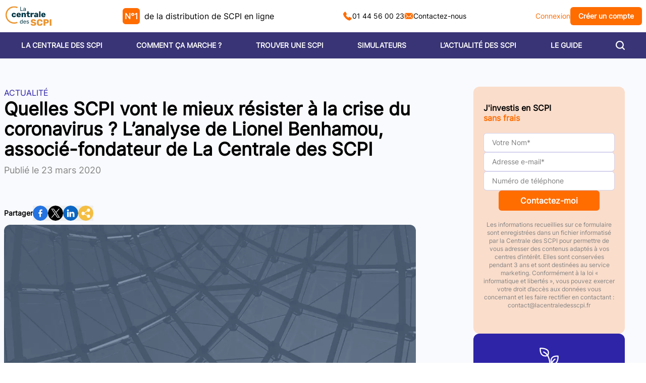

--- FILE ---
content_type: text/html;charset=utf-8
request_url: https://www.centraledesscpi.com/article/quelles-scpi-vont-le-mieux-resister-a-la-crise-du-coronavirus-l-analyse-de-lionel-benhamou-associe-fondateur-de-la-centrale-des-scpi
body_size: 35172
content:
<!DOCTYPE html><html  lang="fr"><head><meta charset="utf-8"><meta name="viewport" content="width=device-width, initial-scale=1"><script type="importmap">{"imports":{"#entry":"/_nuxt/COm54Urz.js"}}</script><title>Quelles SCPI vont le mieux résister à la crise du coronavirus ? L’analyse de Lionel Benhamou, associé-fondateur de La Centrale des SCPI</title><link rel="stylesheet" media="all" href="https://cdn.jsdelivr.net/gh/orestbida/cookieconsent@3.1.0/dist/cookieconsent.css"><style>:root{--cc-btn-primary-bg:#ff6c00;--cc-btn-primary-hover-bg:"rgb(255 134 59)";--cc-btn-primary-hover-border-color:"rgb(255 134 59)";--cc-footer-bg:#f7f7f7}#cc-main{z-index:52}.pm__section-arrow{background:none!important}.toggle__icon-circle{display:none!important}.cm__link-group a{color:#a0a0a0!important;font-size:.85em!important}</style><style>.icon-white[data-v-484cbf53]{filter:invert(100%)}.icon-orange[data-v-484cbf53]{filter:invert(68%) sepia(82%) saturate(5348%) hue-rotate(359deg) brightness(100%) contrast(108%)}.icon-purple[data-v-484cbf53]{filter:invert(17%) sepia(33%) saturate(7411%) hue-rotate(242deg) brightness(86%) contrast(89%)}.icon-green[data-v-484cbf53]{filter:invert(60%) sepia(38%) saturate(628%) hue-rotate(97deg) brightness(98%) contrast(93%)}.icon-grey[data-v-484cbf53]{filter:invert(56%) sepia(2%) saturate(0) hue-rotate(2deg) brightness(92%) contrast(84%)}</style><style>.search-icon{background-image:url(/icons/search.svg);background-position:100%;background-repeat:no-repeat}</style><style>.triangle-marker[data-v-6b20204d]{bottom:-.5rem;height:0;left:50%;position:absolute;width:0;--tw-translate-x:-50%;border-bottom:6px solid #fff;border-left:6px solid transparent;border-right:6px solid transparent;transform:translate(var(--tw-translate-x),var(--tw-translate-y)) rotate(var(--tw-rotate)) skew(var(--tw-skew-x)) skewY(var(--tw-skew-y)) scaleX(var(--tw-scale-x)) scaleY(var(--tw-scale-y))}.fade-enter-active[data-v-6b20204d],.fade-leave-active[data-v-6b20204d]{transition:opacity .5s ease}.fade-enter-from[data-v-6b20204d],.fade-leave-to[data-v-6b20204d]{opacity:0}</style><style>.footer-col-links[data-v-18dd347d]{display:flex;justify-content:center;width:100%}.footer-link[data-v-18dd347d]{border-radius:9999px;cursor:pointer;padding:.5rem;text-decoration-line:none;transition-duration:.15s;transition-property:all;transition-timing-function:cubic-bezier(.4,0,.2,1);width:100%}.footer-link[data-v-18dd347d]:hover{--tw-bg-opacity:1;background-color:rgb(36 30 103/var(--tw-bg-opacity,1))}</style><style>.shake{animation:shake-horizontal .4s ease-in-out infinite}@keyframes shake-horizontal{0%{transform:translate(0)}25%{transform:translate(4px)}50%{transform:translate(-4px)}75%{transform:translate(4px)}to{transform:translate(0)}}</style><style>.panel-left .slide-enter-from[data-v-6d533eef],.panel-left .slide-leave-to[data-v-6d533eef]{transform:translate(-100%)}.slide-enter-to[data-v-6d533eef],.slide-leave-from[data-v-6d533eef]{transform:translate(0)}.panel-right .slide-enter-from[data-v-6d533eef],.panel-right .slide-leave-to[data-v-6d533eef]{transform:translate(100%)}.slide-enter-active[data-v-6d533eef],.slide-leave-active[data-v-6d533eef]{transition:.3s cubic-bezier(.16,1,.3,1)}</style><style>.active[data-v-87d64b4e]:before{content:"";height:100%;left:-1.5rem;position:absolute;right:-1.5rem;top:0;--tw-bg-opacity:1;background-color:rgb(237 241 249/var(--tw-bg-opacity,1))}</style><link rel="stylesheet" href="/_nuxt/entry.DCE509Ol.css" crossorigin><link rel="stylesheet" href="/_nuxt/tailwind.C9tyMJl9.css" crossorigin><link rel="stylesheet" href="/_nuxt/CalendlyWidget.BKCGeX_-.css" crossorigin><link rel="stylesheet" href="/_nuxt/FormInput.DhgCxMlQ.css" crossorigin><link rel="stylesheet" href="/_nuxt/FaqListGroup.CRA-9ATv.css" crossorigin><link rel="modulepreload" as="script" crossorigin href="/_nuxt/COm54Urz.js"><link rel="modulepreload" as="script" crossorigin href="/_nuxt/eO6CcNsb.js"><link rel="modulepreload" as="script" crossorigin href="/_nuxt/DaViVwHT.js"><link rel="modulepreload" as="script" crossorigin href="/_nuxt/DPFZXPbj.js"><link rel="modulepreload" as="script" crossorigin href="/_nuxt/BTDkjVVW.js"><link rel="modulepreload" as="script" crossorigin href="/_nuxt/Dtb-IZXL.js"><link rel="modulepreload" as="script" crossorigin href="/_nuxt/PVkbECEp.js"><link rel="modulepreload" as="script" crossorigin href="/_nuxt/dBVLprEJ.js"><link rel="modulepreload" as="script" crossorigin href="/_nuxt/YLlZY2Jb.js"><link rel="modulepreload" as="script" crossorigin href="/_nuxt/q-C6PjVt.js"><link rel="modulepreload" as="script" crossorigin href="/_nuxt/D9BH215T.js"><link rel="modulepreload" as="script" crossorigin href="/_nuxt/BVyODyKt.js"><link rel="modulepreload" as="script" crossorigin href="/_nuxt/BxMrX1-K.js"><link rel="modulepreload" as="script" crossorigin href="/_nuxt/C2hNJDXM.js"><link rel="modulepreload" as="script" crossorigin href="/_nuxt/CQKD50ez.js"><link rel="modulepreload" as="script" crossorigin href="/_nuxt/DKrncCut.js"><link rel="modulepreload" as="script" crossorigin href="/_nuxt/BWsqEc1I.js"><link rel="modulepreload" as="script" crossorigin href="/_nuxt/C78yRMr9.js"><link rel="modulepreload" as="script" crossorigin href="/_nuxt/PWiS54st.js"><link rel="modulepreload" as="script" crossorigin href="/_nuxt/DX1ay9iv.js"><link rel="modulepreload" as="script" crossorigin href="/_nuxt/Ct3eIMGA.js"><link rel="modulepreload" as="script" crossorigin href="/_nuxt/VHpinUX0.js"><link rel="modulepreload" as="script" crossorigin href="/_nuxt/BU1RhhZA.js"><link rel="modulepreload" as="script" crossorigin href="/_nuxt/BByYPCe3.js"><link rel="modulepreload" as="script" crossorigin href="/_nuxt/Bcoti5uo.js"><link rel="modulepreload" as="script" crossorigin href="/_nuxt/PXH7e_b6.js"><link rel="modulepreload" as="script" crossorigin href="/_nuxt/Bwd2PHf_.js"><link rel="modulepreload" as="script" crossorigin href="/_nuxt/CUdHmUN3.js"><link rel="modulepreload" as="script" crossorigin href="/_nuxt/DLxUylai.js"><link rel="modulepreload" as="script" crossorigin href="/_nuxt/Dw6xs0Xm.js"><link rel="modulepreload" as="script" crossorigin href="/_nuxt/DhqG9OgC.js"><link rel="modulepreload" as="script" crossorigin href="/_nuxt/D1v4PorA.js"><link rel="modulepreload" as="script" crossorigin href="/_nuxt/BPVj5e8f.js"><link rel="modulepreload" as="script" crossorigin href="/_nuxt/D3kkAvMI.js"><link rel="preload" as="fetch" fetchpriority="low" crossorigin="anonymous" href="/_nuxt/builds/meta/ce87be71-92bc-4eff-9352-f1ea7078fe4d.json"><script type="text/javascript" src="https://cdn.jsdelivr.net/gh/orestbida/cookieconsent@3.1.0/dist/cookieconsent.umd.js" defer></script><link rel="prefetch" as="script" crossorigin href="/_nuxt/CoEiyW-F.js"><link rel="prefetch" as="script" crossorigin href="/_nuxt/CIUGmx-n.js"><link rel="prefetch" as="script" crossorigin href="/_nuxt/RZhDSHIg.js"><link rel="prefetch" as="script" crossorigin href="/_nuxt/RJz35kKW.js"><link rel="prefetch" as="script" crossorigin href="/_nuxt/DRhs3SrA.js"><link rel="prefetch" as="script" crossorigin href="/_nuxt/CqVoeeL3.js"><link rel="prefetch" as="script" crossorigin href="/_nuxt/D6AFEqIG.js"><meta name="description" content="Au-delà du nombre de victimes qui est à déplorer, la pandémie de coronavirus à laquelle le monde doit faire face a induit de fortes perturbations économiques. Celles-ci vont toutefois impacter de manière différente les secteurs d’activités."><meta hid="og:title" property="og:title" content="Quelles SCPI vont le mieux résister à la crise du coronavirus ? L’analyse de Lionel Benhamou, associé-fondateur de La Centrale des SCPI"><meta hid="og:url" property="og:url" content="/article/quelles-scpi-vont-le-mieux-resister-a-la-crise-du-coronavirus-l-analyse-de-lionel-benhamou-associe-fondateur-de-la-centrale-des-scpi"><meta hid="og:description" property="og:description" content="Au-delà du nombre de victimes qui est à déplorer, la pandémie de coronavirus à laquelle le monde doit faire face a induit de fortes perturbations économiques. Celles-ci vont toutefois impacter de manière différente les secteurs d’activités."><meta hid="twitter:title" name="twitter:title" content="Quelles SCPI vont le mieux résister à la crise du coronavirus ? L’analyse de Lionel Benhamou, associé-fondateur de La Centrale des SCPI"><meta hid="twitter:url" name="twitter:url" content="/article/quelles-scpi-vont-le-mieux-resister-a-la-crise-du-coronavirus-l-analyse-de-lionel-benhamou-associe-fondateur-de-la-centrale-des-scpi"><meta hid="twitter:description" name="twitter:description" content="Au-delà du nombre de victimes qui est à déplorer, la pandémie de coronavirus à laquelle le monde doit faire face a induit de fortes perturbations économiques. Celles-ci vont toutefois impacter de manière différente les secteurs d’activités."><meta hid="og:image" property="og:image" content="https://cdn.sereniteo.fr/lcds/f_auto,q_auto/image_bank/bg-image-2"><meta hid="twitter:image" name="twitter:image" content="https://cdn.sereniteo.fr/lcds/f_auto,q_auto/image_bank/bg-image-2"><script type="module" src="/_nuxt/COm54Urz.js" crossorigin></script></head><body><div id="__nuxt"><div><div class="min-h-screen flex flex-col"><div></div><header class="sticky top-0 z-50 bg-white md:bg-transparent"><div class="container mx-auto flex h-16 items-center justify-between p-2"><a href="https://moncompte.centraledesscpi.com/" rel="noopener noreferrer" class="block md:hidden"><img src="/icons/menu_portal.svg" class="icon-black mx-13" width="32" height="32" alt="icon" data-v-484cbf53></a><a href="/" class=""><img onerror="this.setAttribute(&#39;data-error&#39;, 1)" width="98" height="52" alt="La Centrale des SCPI logo" data-nuxt-img srcset="/_ipx/fit_cover&amp;s_98x52/images/logo.svg 1x, /_ipx/fit_cover&amp;s_196x104/images/logo.svg 2x" src="/_ipx/fit_cover&amp;s_98x52/images/logo.svg"></a><div class="hidden lg:block"><span class="inline-flex aspect-square items-center rounded-md bg-orange p-1 text-white mr-1 font-bold"><!--[-->N°1<!--]--></span> de la distribution de SCPI en ligne </div><div class="hidden gap-4 text-sm md:flex"><a href="tel:+33144560023" rel="noopener noreferrer" class="flex items-center gap-2 no-underline"><img src="/icons/phone.svg" class="icon-orange" width="18" height="18" alt="icon" data-v-484cbf53>01 44 56 00 23 </a><a href="/contact" class="flex items-center gap-2 no-underline"><img src="/icons/mail.svg" class="icon-orange" width="18" height="18" alt="icon" data-v-484cbf53>Contactez-nous </a></div><div class="hidden items-center gap-3 text-sm md:flex"><a href="https://moncompte.centraledesscpi.com/" rel="noopener noreferrer" class="cursor-pointer text-orange no-underline"> Connexion </a><a href="https://moncompte.centraledesscpi.com/auth/register" rel="noopener noreferrer" type="button" class="link-no-style transition-all hover:shadow-lg hover:shadow-grey/50 duration-200 flex select-none items-center justify-center gap-2 rounded-md font-bold no-underline bg-orange text-white px-4 py-2 min-w-[200px] min-w-[unset]"><!----><!--[--> Créer un compte <!--]--></a></div><button class="block md:hidden"><img src="/icons/menu_mobile.svg" class="icon-black mx-3" width="28" height="28" alt="icon" data-v-484cbf53></button></div><div class="sidepanel fixed left-0 top-16 z-[200] h-[calc(100vh-4rem)] w-full overscroll-contain panel-right" style="display:none;" data-v-6d533eef><div class="absolute top-0 flex h-full w-full flex-col justify-between bg-red-300 right-0" style="display:none;" data-v-6d533eef><div class="flex h-full flex-col" data-v-6d533eef><div class="flex-grow overflow-scroll" data-v-6d533eef><!--[--><div class="min-h-full bg-blue-250 p-5"><div class="mb-6 flex flex-col items-center justify-around rounded bg-gradient-to-r from-blue-499 to-blue-500 p-4 text-white shadow-lg"><div class="mb-4 w-full text-center text-sm"> 🚀 En ce moment, recevez un <span class="font-bold"> Cashback de 3% </span> sur vos investissements*. </div><div class="flex w-full justify-evenly gap-4 text-center"><a href="https://moncompte.centraledesscpi.com/auth/register" rel="noopener noreferrer" type="button" class="link-no-style transition-all hover:shadow-lg hover:shadow-grey/50 duration-200 flex select-none items-center justify-center gap-2 rounded-md font-bold no-underline bg-orange text-white px-2 py-1 min-w-[140px] text-xs py-1"><img src="/icons/award_medal.svg" class="icon-white" width="18" height="18" alt="icon" data-v-484cbf53><!--[--> S&#39;inscrire <!--]--></a><a href="https://moncompte.centraledesscpi.com/" rel="noopener noreferrer" type="button" class="link-no-style transition-all hover:shadow-lg hover:shadow-grey/50 duration-200 flex select-none items-center justify-center gap-2 rounded-md font-bold no-underline bg-white text-orange px-2 py-1 min-w-[140px] text-xs"><img src="/icons/menu_portal.svg" class="icon-orange" width="18" height="18" alt="icon" data-v-484cbf53><!--[--> Se connecter <!--]--></a></div><div class="mt-3 text-xs text-white/60"> * Voir conditions dans les Conditions Générales d&#39;Utilisation </div></div><div class="mb-8 flex w-full items-center justify-between border-b border-blue-500/20"><input value="" placeholder="Rechercher..." class="flex-grow bg-transparent py-2 text-lg outline-none" name="side-menu-search"><div class="search-icon h-12 w-12 cursor-pointer"></div></div><div class="mb-16" data-v-87d64b4e><!--[--><ul class="m-2" data-v-87d64b4e><li data-v-87d64b4e><div class="border-b border-blue-500/20 relative" data-v-87d64b4e><div class="relative flex items-center justify-between py-3 text-lg font-bold normal-case text-blue-800" data-v-87d64b4e>LA CENTRALE DES SCPI <img src="/icons/arrow-up.svg" class="icon-orange rotate-180 transform" width="12" height="12" alt="icon" data-v-87d64b4e data-v-484cbf53></div></div><!----></li></ul><ul class="m-2" data-v-87d64b4e><li data-v-87d64b4e><div class="border-b border-blue-500/20 relative" data-v-87d64b4e><div class="relative flex items-center justify-between py-3 text-lg font-bold normal-case text-blue-800" data-v-87d64b4e>COMMENT ÇA MARCHE ? <img src="/icons/arrow-up.svg" class="icon-orange rotate-180 transform" width="12" height="12" alt="icon" data-v-87d64b4e data-v-484cbf53></div></div><!----></li></ul><ul class="m-2" data-v-87d64b4e><li data-v-87d64b4e><div class="border-b border-blue-500/20 relative" data-v-87d64b4e><div class="relative flex items-center justify-between py-3 text-lg font-bold normal-case text-blue-800" data-v-87d64b4e>TROUVER UNE SCPI <!----></div></div><!----></li></ul><ul class="m-2" data-v-87d64b4e><li data-v-87d64b4e><div class="border-b border-blue-500/20 relative" data-v-87d64b4e><div class="relative flex items-center justify-between py-3 text-lg font-bold normal-case text-blue-800" data-v-87d64b4e>SIMULATEURS <img src="/icons/arrow-up.svg" class="icon-orange rotate-180 transform" width="12" height="12" alt="icon" data-v-87d64b4e data-v-484cbf53></div></div><!----></li></ul><ul class="m-2" data-v-87d64b4e><li data-v-87d64b4e><div class="border-b border-blue-500/20 relative" data-v-87d64b4e><div class="relative flex items-center justify-between py-3 text-lg font-bold normal-case text-blue-800" data-v-87d64b4e>L’ACTUALITÉ DES SCPI <!----></div></div><!----></li></ul><ul class="m-2" data-v-87d64b4e><li data-v-87d64b4e><div class="border-b border-blue-500/20 relative" data-v-87d64b4e><div class="relative flex items-center justify-between py-3 text-lg font-bold normal-case text-blue-800" data-v-87d64b4e>LE GUIDE <img src="/icons/arrow-up.svg" class="icon-orange rotate-180 transform" width="12" height="12" alt="icon" data-v-87d64b4e data-v-484cbf53></div></div><!----></li></ul><ul class="m-2" data-v-87d64b4e><li data-v-87d64b4e><div class="border-b border-blue-500/20 relative" data-v-87d64b4e><div class="relative flex items-center justify-between py-3 text-lg font-bold normal-case text-blue-800" data-v-87d64b4e>DÉMARREZ VOTRE PROJET <!----></div></div><!----></li></ul><!--]--></div><div class="mx-auto flex max-w-xs flex-col items-center"><p class="mb-8 text-center"> En savoir plus sur les SCPI ?<br></p><a href="/contact" class="link-no-style transition-all hover:shadow-lg hover:shadow-grey/50 duration-200 flex select-none items-center justify-center gap-2 rounded-md font-bold no-underline bg-orange text-white px-4 py-2 min-w-[200px] mb-8 w-full" type="button"><img src="/icons/mail.svg" class="icon-white" width="18" height="18" alt="icon" data-v-484cbf53><!--[--> Contact <!--]--></a><button type="button" class="link-no-style transition-all hover:shadow-lg hover:shadow-grey/50 duration-200 flex select-none items-center justify-center gap-2 rounded-md font-bold no-underline bg-white text-orange px-4 py-2 min-w-[200px] mb-1 w-full"><img src="/icons/phone.svg" class="icon-orange" width="18" height="18" alt="icon" data-v-484cbf53><!--[-->01 44 56 00 23<!--]--></button><div>Prix d&#39;un appel local</div></div><div class="h-48"></div></div><!--]--></div><div data-v-6d533eef><!--[--><!--]--></div></div></div></div></header><!--[--><div class="sticky top-0 z-50 bg-blue-550 text-white" data-v-6b20204d><div class="container mx-auto hidden w-full items-center justify-around px-2 text-sm md:flex" data-v-6b20204d><!--[--><div class="group m-2" data-v-6b20204d><a href="/la-centrale-des-scpi" class="group relative inline-block cursor-pointer py-2 font-bold no-underline" data-v-6b20204d>LA CENTRALE DES SCPI <div class="triangle-marker hidden group-hover:block" data-v-6b20204d></div></a><div class="hidden absolute left-0 z-50 flex w-full transform text-gray-800" data-v-6b20204d><div class="flex-grow" data-v-6b20204d></div><div class="container mx-auto mt-4 grid w-full grid-cols-3 gap-12 rounded-xl bg-white px-12 py-9 shadow-xl" data-v-6b20204d><!--[--><div class="flex flex-col" data-v-6b20204d><div class="mb-3 flex items-center gap-5 border-b border-blue-500 py-1 text-lg font-bold text-blue-500" data-v-6b20204d><img onerror="this.setAttribute(&#39;data-error&#39;, 1)" width="26" height="30" alt="La Centrale des SCPI" data-nuxt-img srcset="/_ipx/s_26x30/icons/menu_lcds.svg 1x, /_ipx/s_52x60/icons/menu_lcds.svg 2x" class="mb-1" src="/_ipx/s_26x30/icons/menu_lcds.svg" data-v-6b20204d> La Centrale des SCPI</div><ul data-v-6b20204d><!--[--><li class="m-0 border-b border-blue-300 last:border-0" data-v-6b20204d><a href="/la-centrale-des-scpi/historique" class="link-no-style m-0 block px-2 py-2 hover:bg-grey-100 hover:text-blue-500" data-v-6b20204d>Historique</a></li><li class="m-0 border-b border-blue-300 last:border-0" data-v-6b20204d><a href="/la-centrale-des-scpi/nos-services" class="link-no-style m-0 block px-2 py-2 hover:bg-grey-100 hover:text-blue-500" data-v-6b20204d>Nos services</a></li><li class="m-0 border-b border-blue-300 last:border-0" data-v-6b20204d><a href="/la-centrale-des-scpi/revue-de-presse" class="link-no-style m-0 block px-2 py-2 hover:bg-grey-100 hover:text-blue-500" data-v-6b20204d>Revue de presse</a></li><li class="m-0 border-b border-blue-300 last:border-0" data-v-6b20204d><a href="/la-centrale-des-scpi/charte-qualite" class="link-no-style m-0 block px-2 py-2 hover:bg-grey-100 hover:text-blue-500" data-v-6b20204d>Charte qualité</a></li><li class="m-0 border-b border-blue-300 last:border-0" data-v-6b20204d><a href="/la-centrale-des-scpi/temoignages" class="link-no-style m-0 block px-2 py-2 hover:bg-grey-100 hover:text-blue-500" data-v-6b20204d>Témoignages</a></li><li class="m-0 border-b border-blue-300 last:border-0" data-v-6b20204d><a href="/la-centrale-des-scpi/parrainage" class="link-no-style m-0 block px-2 py-2 hover:bg-grey-100 hover:text-blue-500" data-v-6b20204d>Parrainage</a></li><!--]--></ul></div><div class="flex flex-col" data-v-6b20204d><div class="mb-3 flex items-center gap-5 border-b border-blue-500 py-1 text-lg font-bold text-blue-500" data-v-6b20204d><img onerror="this.setAttribute(&#39;data-error&#39;, 1)" width="26" height="30" alt="La société" data-nuxt-img srcset="/_ipx/s_26x30/icons/menu_company.svg 1x, /_ipx/s_52x60/icons/menu_company.svg 2x" class="mb-1" src="/_ipx/s_26x30/icons/menu_company.svg" data-v-6b20204d> La société</div><ul data-v-6b20204d><!--[--><li class="m-0 border-b border-blue-300 last:border-0" data-v-6b20204d><a href="/decouvrir-les-scpi/nos-partenaires" class="link-no-style m-0 block px-2 py-2 hover:bg-grey-100 hover:text-blue-500" data-v-6b20204d>Nos partenaires</a></li><li class="m-0 border-b border-blue-300 last:border-0" data-v-6b20204d><a href="/contact" class="link-no-style m-0 block px-2 py-2 hover:bg-grey-100 hover:text-blue-500" data-v-6b20204d>Nous contacter</a></li><li class="m-0 border-b border-blue-300 last:border-0" data-v-6b20204d><a href="/la-centrale-des-scpi/historique/qui-sont-les-createurs-et-consultants-de-la-centrale-des-scpi" class="link-no-style m-0 block px-2 py-2 hover:bg-grey-100 hover:text-blue-500" data-v-6b20204d>L&#39;équipe à votre service</a></li><!--]--></ul></div><div class="flex flex-col" data-v-6b20204d><div class="mb-3 flex items-center gap-5 border-b border-blue-500 py-1 text-lg font-bold text-blue-500" data-v-6b20204d><img onerror="this.setAttribute(&#39;data-error&#39;, 1)" width="26" height="30" alt="SCPI TV" data-nuxt-img srcset="/_ipx/s_26x30/icons/menu_tv.svg 1x, /_ipx/s_52x60/icons/menu_tv.svg 2x" class="mb-1" src="/_ipx/s_26x30/icons/menu_tv.svg" data-v-6b20204d> SCPI TV</div><ul data-v-6b20204d><!--[--><li class="m-0 border-b border-blue-300 last:border-0" data-v-6b20204d><a href="/la-centrale-des-scpi-tv" class="link-no-style m-0 block px-2 py-2 hover:bg-grey-100 hover:text-blue-500" data-v-6b20204d>Toutes les vidéos SCPI</a></li><!--]--></ul></div><!--]--></div><div class="flex-grow" data-v-6b20204d></div></div></div><div class="group m-2" data-v-6b20204d><a href="/decouvrir-les-scpi" class="group relative inline-block cursor-pointer py-2 font-bold no-underline" data-v-6b20204d>COMMENT ÇA MARCHE ? <div class="triangle-marker hidden group-hover:block" data-v-6b20204d></div></a><div class="hidden absolute left-0 z-50 flex w-full transform text-gray-800" data-v-6b20204d><div class="flex-grow" data-v-6b20204d></div><div class="container mx-auto mt-4 grid w-full grid-cols-3 gap-12 rounded-xl bg-white px-12 py-9 shadow-xl" data-v-6b20204d><!--[--><div class="flex flex-col" data-v-6b20204d><div class="mb-3 flex items-center gap-5 border-b border-blue-500 py-1 text-lg font-bold text-blue-500" data-v-6b20204d><img onerror="this.setAttribute(&#39;data-error&#39;, 1)" width="26" height="30" alt="S&#39;informer" data-nuxt-img srcset="/_ipx/s_26x30/icons/menu_book.svg 1x, /_ipx/s_52x60/icons/menu_book.svg 2x" class="mb-1" src="/_ipx/s_26x30/icons/menu_book.svg" data-v-6b20204d> S&#39;informer</div><ul data-v-6b20204d><!--[--><li class="m-0 border-b border-blue-300 last:border-0" data-v-6b20204d><a href="/decouvrir-les-scpi/definition" class="link-no-style m-0 block px-2 py-2 hover:bg-grey-100 hover:text-blue-500" data-v-6b20204d>Définition</a></li><li class="m-0 border-b border-blue-300 last:border-0" data-v-6b20204d><a href="/decouvrir-les-scpi/histoire-et-legislation" class="link-no-style m-0 block px-2 py-2 hover:bg-grey-100 hover:text-blue-500" data-v-6b20204d>Histoire et législation</a></li><li class="m-0 border-b border-blue-300 last:border-0" data-v-6b20204d><a href="/decouvrir-les-scpi/pourquoi-investir-en-scpi" class="link-no-style m-0 block px-2 py-2 hover:bg-grey-100 hover:text-blue-500" data-v-6b20204d>Pourquoi investir en SCPI ?</a></li><li class="m-0 border-b border-blue-300 last:border-0" data-v-6b20204d><a href="/decouvrir-les-scpi/lexique" class="link-no-style m-0 block px-2 py-2 hover:bg-grey-100 hover:text-blue-500" data-v-6b20204d>Lexique</a></li><li class="m-0 border-b border-blue-300 last:border-0" data-v-6b20204d><a href="/decouvrir-les-scpi/comment-investir-en-scpi" class="link-no-style m-0 block px-2 py-2 hover:bg-grey-100 hover:text-blue-500" data-v-6b20204d>Comment investir en SCPI ?</a></li><li class="m-0 border-b border-blue-300 last:border-0" data-v-6b20204d><a href="/decouvrir-les-scpi/demembrement-temporaire" class="link-no-style m-0 block px-2 py-2 hover:bg-grey-100 hover:text-blue-500" data-v-6b20204d>Le démembrement temporaire</a></li><li class="m-0 border-b border-blue-300 last:border-0" data-v-6b20204d><a href="/decouvrir-les-scpi/fonctionnement-d-une-scpi" class="link-no-style m-0 block px-2 py-2 hover:bg-grey-100 hover:text-blue-500" data-v-6b20204d>Comment fonctionne une SCPI ?</a></li><li class="m-0 border-b border-blue-300 last:border-0" data-v-6b20204d><a href="/decouvrir-les-scpi/ou-trouver-son-credit-scpi" class="link-no-style m-0 block px-2 py-2 hover:bg-grey-100 hover:text-blue-500" data-v-6b20204d>Où trouver son crédit SCPI ?</a></li><li class="m-0 border-b border-blue-300 last:border-0" data-v-6b20204d><a href="/decouvrir-les-scpi/qu-est-ce-que-le-multi-scpi" class="link-no-style m-0 block px-2 py-2 hover:bg-grey-100 hover:text-blue-500" data-v-6b20204d>Qu’est-ce que le multi-SCPI ?</a></li><li class="m-0 border-b border-blue-300 last:border-0" data-v-6b20204d><a href="/foires-aux-questions" class="link-no-style m-0 block px-2 py-2 hover:bg-grey-100 hover:text-blue-500" data-v-6b20204d>FAQ SCPI</a></li><li class="m-0 border-b border-blue-300 last:border-0" data-v-6b20204d><a href="/decouvrir-les-scpi/pourquoi-utiliser-la-signature-electronique-pour-acheter-ses-parts-de-scpi" class="link-no-style m-0 block px-2 py-2 hover:bg-grey-100 hover:text-blue-500" data-v-6b20204d>Souscription de SCPI en ligne</a></li><li class="m-0 border-b border-blue-300 last:border-0" data-v-6b20204d><a href="/decouvrir-les-scpi/qu-est-ce-qu-un-portefeuille-de-scpi-hybride" class="link-no-style m-0 block px-2 py-2 hover:bg-grey-100 hover:text-blue-500" data-v-6b20204d>Qu&#39;est ce qu&#39;un portefeuille de SCPI hybride ?</a></li><li class="m-0 border-b border-blue-300 last:border-0" data-v-6b20204d><a href="/decouvrir-les-scpi/comment-devenir-multiproprietaire-immobilier-grace-aux-scpi" class="link-no-style m-0 block px-2 py-2 hover:bg-grey-100 hover:text-blue-500" data-v-6b20204d>Devenir multi propriétaire en immobilier ?</a></li><li class="m-0 border-b border-blue-300 last:border-0" data-v-6b20204d><a href="/decouvrir-les-scpi/pourquoi-realiser-une-simulation-scpi" class="link-no-style m-0 block px-2 py-2 hover:bg-grey-100 hover:text-blue-500" data-v-6b20204d>Pourquoi réaliser une simulation SCPI ?</a></li><!--]--></ul></div><div class="flex flex-col" data-v-6b20204d><div class="mb-3 flex items-center gap-5 border-b border-blue-500 py-1 text-lg font-bold text-blue-500" data-v-6b20204d><img onerror="this.setAttribute(&#39;data-error&#39;, 1)" width="26" height="30" alt="Pour aller plus loin" data-nuxt-img srcset="/_ipx/s_26x30/icons/menu_zoom.svg 1x, /_ipx/s_52x60/icons/menu_zoom.svg 2x" class="mb-1" src="/_ipx/s_26x30/icons/menu_zoom.svg" data-v-6b20204d> Pour aller plus loin</div><ul data-v-6b20204d><!--[--><li class="m-0 border-b border-blue-300 last:border-0" data-v-6b20204d><a href="/decouvrir-les-scpi/10-questions-sur-les-scpi" class="link-no-style m-0 block px-2 py-2 hover:bg-grey-100 hover:text-blue-500" data-v-6b20204d>10 questions sur les SCPI</a></li><li class="m-0 border-b border-blue-300 last:border-0" data-v-6b20204d><a href="/decouvrir-les-scpi/matchs" class="link-no-style m-0 block px-2 py-2 hover:bg-grey-100 hover:text-blue-500" data-v-6b20204d>Les matchs SCPI</a></li><li class="m-0 border-b border-blue-300 last:border-0" data-v-6b20204d><a href="/decouvrir-les-scpi/decouvrir-scpi-de-rendement" class="link-no-style m-0 block px-2 py-2 hover:bg-grey-100 hover:text-blue-500" data-v-6b20204d>La SCPI de rendement</a></li><li class="m-0 border-b border-blue-300 last:border-0" data-v-6b20204d><a href="/decouvrir-les-scpi/decouvrir-scpi-fiscales" class="link-no-style m-0 block px-2 py-2 hover:bg-grey-100 hover:text-blue-500" data-v-6b20204d>La SCPI fiscale</a></li><li class="m-0 border-b border-blue-300 last:border-0" data-v-6b20204d><a href="/decouvrir-les-scpi/scpi-de-plus-value" class="link-no-style m-0 block px-2 py-2 hover:bg-grey-100 hover:text-blue-500" data-v-6b20204d>La SCPI de plus-value</a></li><li class="m-0 border-b border-blue-300 last:border-0" data-v-6b20204d><a href="/decouvrir-les-scpi/10-scpi-en-demembrement-temporaire" class="link-no-style m-0 block px-2 py-2 hover:bg-grey-100 hover:text-blue-500" data-v-6b20204d>10 SCPI en démembrement</a></li><li class="m-0 border-b border-blue-300 last:border-0" data-v-6b20204d><a href="/decouvrir-les-scpi/scpi-et-l-allemagne" class="link-no-style m-0 block px-2 py-2 hover:bg-grey-100 hover:text-blue-500" data-v-6b20204d>Les SCPI et l&#39;Allemagne</a></li><li class="m-0 border-b border-blue-300 last:border-0" data-v-6b20204d><a href="/decouvrir-les-scpi/les-scpi-europeennes" class="link-no-style m-0 block px-2 py-2 hover:bg-grey-100 hover:text-blue-500" data-v-6b20204d>Les SCPI européennes</a></li><li class="m-0 border-b border-blue-300 last:border-0" data-v-6b20204d><a href="/decouvrir-les-scpi/10-scpi-thematiques-a-acheter" class="link-no-style m-0 block px-2 py-2 hover:bg-grey-100 hover:text-blue-500" data-v-6b20204d>10 SCPI Thématiques</a></li><li class="m-0 border-b border-blue-300 last:border-0" data-v-6b20204d><a href="/decouvrir-les-scpi/10-conseils-sur-les-scpi" class="link-no-style m-0 block px-2 py-2 hover:bg-grey-100 hover:text-blue-500" data-v-6b20204d>10 conseils sur les SCPI</a></li><li class="m-0 border-b border-blue-300 last:border-0" data-v-6b20204d><a href="/decouvrir-les-scpi/10-raisons-d-investir-l-argent-d-un-heritage-en-scpi" class="link-no-style m-0 block px-2 py-2 hover:bg-grey-100 hover:text-blue-500" data-v-6b20204d>Placer l&#39;argent d&#39;un héritage</a></li><li class="m-0 border-b border-blue-300 last:border-0" data-v-6b20204d><a href="/decouvrir-les-scpi/investir-sur-une-scpi-logistique" class="link-no-style m-0 block px-2 py-2 hover:bg-grey-100 hover:text-blue-500" data-v-6b20204d>SCPI E-commerce et logistique</a></li><li class="m-0 border-b border-blue-300 last:border-0" data-v-6b20204d><a href="/decouvrir-les-scpi/10-questions-sur-la-scpi-et-le-coronavirus" class="link-no-style m-0 block px-2 py-2 hover:bg-grey-100 hover:text-blue-500" data-v-6b20204d>SCPI et Coronavirus</a></li><li class="m-0 border-b border-blue-300 last:border-0" data-v-6b20204d><a href="/decouvrir-les-scpi/10-raisons-d-investir-en-scpi-pour-les-retraites" class="link-no-style m-0 block px-2 py-2 hover:bg-grey-100 hover:text-blue-500" data-v-6b20204d>10 raisons d&#39;investir en SCPI pour les retraités</a></li><li class="m-0 border-b border-blue-300 last:border-0" data-v-6b20204d><a href="/decouvrir-les-scpi/10-raisons-d-investir-en-scpi-pour-un-jeune-actif" class="link-no-style m-0 block px-2 py-2 hover:bg-grey-100 hover:text-blue-500" data-v-6b20204d>10 raisons d&#39;investir en SCPI pour un jeune actif</a></li><li class="m-0 border-b border-blue-300 last:border-0" data-v-6b20204d><a href="/decouvrir-les-scpi/10-idees-recues-sur-les-scpi" class="link-no-style m-0 block px-2 py-2 hover:bg-grey-100 hover:text-blue-500" data-v-6b20204d>10 idées reçues sur les SCPI</a></li><li class="m-0 border-b border-blue-300 last:border-0" data-v-6b20204d><a href="/decouvrir-les-scpi/5-raisons-d-utiliser-un-agregateur-scpi" class="link-no-style m-0 block px-2 py-2 hover:bg-grey-100 hover:text-blue-500" data-v-6b20204d>5 raisons d&#39;utiliser un agrégateur SCPI</a></li><li class="m-0 border-b border-blue-300 last:border-0" data-v-6b20204d><a href="/decouvrir-les-scpi/10-raisons-d-investir-l-argent-de-son-compte-courant-en-scpi" class="link-no-style m-0 block px-2 py-2 hover:bg-grey-100 hover:text-blue-500" data-v-6b20204d>10 raisons d&#39;investir l&#39;argent de votre compte courant</a></li><li class="m-0 border-b border-blue-300 last:border-0" data-v-6b20204d><a href="/decouvrir-les-scpi/10-raisons-de-placer-son-argent-sur-les-scpi-corum" class="link-no-style m-0 block px-2 py-2 hover:bg-grey-100 hover:text-blue-500" data-v-6b20204d>10 raisons d&#39;acheter des SCPI Corum</a></li><!--]--></ul></div><div class="flex flex-col" data-v-6b20204d><div class="mb-3 flex items-center gap-5 border-b border-blue-500 py-1 text-lg font-bold text-blue-500" data-v-6b20204d><img onerror="this.setAttribute(&#39;data-error&#39;, 1)" width="26" height="30" alt="La SCPI et vous" data-nuxt-img srcset="/_ipx/s_26x30/icons/menu_people.svg 1x, /_ipx/s_52x60/icons/menu_people.svg 2x" class="mb-1" src="/_ipx/s_26x30/icons/menu_people.svg" data-v-6b20204d> La SCPI et vous</div><ul data-v-6b20204d><!--[--><li class="m-0 border-b border-blue-300 last:border-0" data-v-6b20204d><a href="/decouvrir-les-scpi/la-scpi-et-les-expatries" class="link-no-style m-0 block px-2 py-2 hover:bg-grey-100 hover:text-blue-500" data-v-6b20204d>La SCPI pour les expatriés</a></li><li class="m-0 border-b border-blue-300 last:border-0" data-v-6b20204d><a href="/decouvrir-les-scpi/investir-pour-la-retraite-preparer-sa-retraite-financierement-avec-les-scpi" class="link-no-style m-0 block px-2 py-2 hover:bg-grey-100 hover:text-blue-500" data-v-6b20204d>La SCPI pour la retraite</a></li><li class="m-0 border-b border-blue-300 last:border-0" data-v-6b20204d><a href="/decouvrir-les-scpi/doit-on-investir-en-scpi-en-2026" class="link-no-style m-0 block px-2 py-2 hover:bg-grey-100 hover:text-blue-500" data-v-6b20204d>Investir en SCPI en 2025</a></li><li class="m-0 border-b border-blue-300 last:border-0" data-v-6b20204d><a href="/decouvrir-les-scpi/10-raisons-de-proceder-a-un-rachat-partiel-d-une-assurance-vie-en-fonds-euros" class="link-no-style m-0 block px-2 py-2 hover:bg-grey-100 hover:text-blue-500" data-v-6b20204d>Rachat partiel assurance vie</a></li><li class="m-0 border-b border-blue-300 last:border-0" data-v-6b20204d><a href="/decouvrir-les-scpi/scpi-isr" class="link-no-style m-0 block px-2 py-2 hover:bg-grey-100 hover:text-blue-500" data-v-6b20204d>Les SCPI ISR</a></li><li class="m-0 border-b border-blue-300 last:border-0" data-v-6b20204d><a href="/decouvrir-les-scpi/tests-scpi" class="link-no-style m-0 block px-2 py-2 hover:bg-grey-100 hover:text-blue-500" data-v-6b20204d>Faites le test SCPI</a></li><li class="m-0 border-b border-blue-300 last:border-0" data-v-6b20204d><a href="/decouvrir-les-scpi/scpi-assurance-vie" class="link-no-style m-0 block px-2 py-2 hover:bg-grey-100 hover:text-blue-500" data-v-6b20204d>SCPI assurance vie</a></li><li class="m-0 border-b border-blue-300 last:border-0" data-v-6b20204d><a href="/decouvrir-les-scpi/classements-des-scpi-thematiques" class="link-no-style m-0 block px-2 py-2 hover:bg-grey-100 hover:text-blue-500" data-v-6b20204d>Classement des SCPI thématiques</a></li><li class="m-0 border-b border-blue-300 last:border-0" data-v-6b20204d><a href="/decouvrir-les-scpi/10-conseils-pour-investir-son-argent-a-partir-de-55-ans" class="link-no-style m-0 block px-2 py-2 hover:bg-grey-100 hover:text-blue-500" data-v-6b20204d>10 conseils pour investir son argent après 55 ans</a></li><li class="m-0 border-b border-blue-300 last:border-0" data-v-6b20204d><a href="/decouvrir-les-scpi/impact-du-e-commerce-sur-l-investissement-immobilier" class="link-no-style m-0 block px-2 py-2 hover:bg-grey-100 hover:text-blue-500" data-v-6b20204d>L&#39;impact du E-commerce sur l&#39;investissement immobilier</a></li><!--]--></ul></div><!--]--></div><div class="flex-grow" data-v-6b20204d></div></div></div><div class="group m-2" data-v-6b20204d><a href="/choisir-vos-scpi/categorie-scpi-de-rendement" class="group relative inline-block cursor-pointer py-2 font-bold no-underline" data-v-6b20204d>TROUVER UNE SCPI <!----></a><div class="hidden absolute left-0 z-50 flex w-full transform text-gray-800" data-v-6b20204d><div class="flex-grow" data-v-6b20204d></div><!----><div class="flex-grow" data-v-6b20204d></div></div></div><div class="group m-2" data-v-6b20204d><a href="/simulateurs" class="group relative inline-block cursor-pointer py-2 font-bold no-underline" data-v-6b20204d>SIMULATEURS <div class="triangle-marker hidden group-hover:block" data-v-6b20204d></div></a><div class="hidden absolute left-0 z-50 flex w-full transform text-gray-800" data-v-6b20204d><div class="flex-grow" data-v-6b20204d></div><div class="container mx-auto mt-4 grid w-full grid-cols-3 gap-12 rounded-xl bg-white px-12 py-9 shadow-xl" data-v-6b20204d><!--[--><div class="flex flex-col" data-v-6b20204d><div class="mb-3 flex items-center gap-5 border-b border-blue-500 py-1 text-lg font-bold text-blue-500" data-v-6b20204d><img onerror="this.setAttribute(&#39;data-error&#39;, 1)" width="26" height="30" alt="Simulateurs" data-nuxt-img srcset="/_ipx/s_26x30/icons/menu_simulators.svg 1x, /_ipx/s_52x60/icons/menu_simulators.svg 2x" class="mb-1" src="/_ipx/s_26x30/icons/menu_simulators.svg" data-v-6b20204d> Simulateurs</div><ul data-v-6b20204d><!--[--><li class="m-0 border-b border-blue-300 last:border-0" data-v-6b20204d><a href="/simulateurs/simulateur-de-rendement" class="link-no-style m-0 block px-2 py-2 hover:bg-grey-100 hover:text-blue-500" data-v-6b20204d>Simulateur de rendement</a></li><li class="m-0 border-b border-blue-300 last:border-0" data-v-6b20204d><a href="/simulateurs/simulateur-interets-composes-scpi" class="link-no-style m-0 block px-2 py-2 hover:bg-grey-100 hover:text-blue-500" data-v-6b20204d>Simulateurs intérêts composés</a></li><!--]--></ul></div><!--]--></div><div class="flex-grow" data-v-6b20204d></div></div></div><div class="group m-2" data-v-6b20204d><a href="/actualites-des-scpi" class="group relative inline-block cursor-pointer py-2 font-bold no-underline" data-v-6b20204d>L’ACTUALITÉ DES SCPI <!----></a><div class="hidden absolute left-0 z-50 flex w-full transform text-gray-800" data-v-6b20204d><div class="flex-grow" data-v-6b20204d></div><!----><div class="flex-grow" data-v-6b20204d></div></div></div><div class="group m-2" data-v-6b20204d><a href="/guide-des-scpi" class="group relative inline-block cursor-pointer py-2 font-bold no-underline" data-v-6b20204d>LE GUIDE <div class="triangle-marker hidden group-hover:block" data-v-6b20204d></div></a><div class="hidden absolute left-0 z-50 flex w-full transform text-gray-800" data-v-6b20204d><div class="flex-grow" data-v-6b20204d></div><div class="container mx-auto mt-4 grid w-full grid-cols-3 gap-12 rounded-xl bg-white px-12 py-9 shadow-xl" data-v-6b20204d><!--[--><div class="flex flex-col" data-v-6b20204d><div class="mb-3 flex items-center gap-5 border-b border-blue-500 py-1 text-lg font-bold text-blue-500" data-v-6b20204d><img onerror="this.setAttribute(&#39;data-error&#39;, 1)" width="26" height="30" alt="Guide des SCPI" data-nuxt-img srcset="/_ipx/s_26x30/icons/menu_people.svg 1x, /_ipx/s_52x60/icons/menu_people.svg 2x" class="mb-1" src="/_ipx/s_26x30/icons/menu_people.svg" data-v-6b20204d> Guide des SCPI</div><ul data-v-6b20204d><!--[--><li class="m-0 border-b border-blue-300 last:border-0" data-v-6b20204d><a href="/guide-des-scpi/investir-en-scpi" class="link-no-style m-0 block px-2 py-2 hover:bg-grey-100 hover:text-blue-500" data-v-6b20204d>Investir en SCPI</a></li><li class="m-0 border-b border-blue-300 last:border-0" data-v-6b20204d><a href="/guide-des-scpi/acheter-une-scpi" class="link-no-style m-0 block px-2 py-2 hover:bg-grey-100 hover:text-blue-500" data-v-6b20204d>Acheter des parts de SCPI</a></li><li class="m-0 border-b border-blue-300 last:border-0" data-v-6b20204d><a href="/guide-des-scpi/classement-des-scpi" class="link-no-style m-0 block px-2 py-2 hover:bg-grey-100 hover:text-blue-500" data-v-6b20204d>Classement des SCPI</a></li><li class="m-0 border-b border-blue-300 last:border-0" data-v-6b20204d><a href="/guide-des-scpi/la-scpi-en-video" class="link-no-style m-0 block px-2 py-2 hover:bg-grey-100 hover:text-blue-500" data-v-6b20204d>La SCPI en vidéo</a></li><li class="m-0 border-b border-blue-300 last:border-0" data-v-6b20204d><a href="/guide-des-scpi/choisir-ses-scpi" class="link-no-style m-0 block px-2 py-2 hover:bg-grey-100 hover:text-blue-500" data-v-6b20204d>Choisir ses SCPI</a></li><!--]--></ul></div><div class="flex flex-col" data-v-6b20204d><div class="mb-3 flex items-center gap-5 border-b border-blue-500 py-1 text-lg font-bold text-blue-500" data-v-6b20204d><img onerror="this.setAttribute(&#39;data-error&#39;, 1)" width="26" height="30" alt="Souscrire à une SCPI" data-nuxt-img srcset="/_ipx/s_26x30/icons/menu_people.svg 1x, /_ipx/s_52x60/icons/menu_people.svg 2x" class="mb-1" src="/_ipx/s_26x30/icons/menu_people.svg" data-v-6b20204d> Souscrire à une SCPI</div><ul data-v-6b20204d><!--[--><li class="m-0 border-b border-blue-300 last:border-0" data-v-6b20204d><a href="/souscrire-a-une-scpi/souscrire-au-comptant/souscrire-des-scpi-au-comptant" class="link-no-style m-0 block px-2 py-2 hover:bg-grey-100 hover:text-blue-500" data-v-6b20204d>SCPI au comptant</a></li><li class="m-0 border-b border-blue-300 last:border-0" data-v-6b20204d><a href="/souscrire-a-une-scpi/souscrire-au-comptant/souscrire-des-scpi-a-credit" class="link-no-style m-0 block px-2 py-2 hover:bg-grey-100 hover:text-blue-500" data-v-6b20204d>SCPI à crédit</a></li><li class="m-0 border-b border-blue-300 last:border-0" data-v-6b20204d><a href="/souscrire-a-une-scpi/souscrire-au-comptant/souscrire-des-scpi-en-demembrement" class="link-no-style m-0 block px-2 py-2 hover:bg-grey-100 hover:text-blue-500" data-v-6b20204d>SCPI en démembrement</a></li><li class="m-0 border-b border-blue-300 last:border-0" data-v-6b20204d><a href="/souscrire-a-une-scpi/interet-de-souscrire-a-une-scpi" class="link-no-style m-0 block px-2 py-2 hover:bg-grey-100 hover:text-blue-500" data-v-6b20204d>Avez-vous intérêt à souscrire ?</a></li><li class="m-0 border-b border-blue-300 last:border-0" data-v-6b20204d><a href="/souscrire-a-une-scpi/souscrire-au-comptant/souscrire-des-scpi-en-ligne" class="link-no-style m-0 block px-2 py-2 hover:bg-grey-100 hover:text-blue-500" data-v-6b20204d>SCPI 100% en ligne</a></li><!--]--></ul></div><div class="flex flex-col" data-v-6b20204d><div class="mb-3 flex items-center gap-5 border-b border-blue-500 py-1 text-lg font-bold text-blue-500" data-v-6b20204d><img onerror="this.setAttribute(&#39;data-error&#39;, 1)" width="26" height="30" alt="Choisir vos SCPI" data-nuxt-img srcset="/_ipx/s_26x30/icons/menu_people.svg 1x, /_ipx/s_52x60/icons/menu_people.svg 2x" class="mb-1" src="/_ipx/s_26x30/icons/menu_people.svg" data-v-6b20204d> Choisir vos SCPI</div><ul data-v-6b20204d><!--[--><li class="m-0 border-b border-blue-300 last:border-0" data-v-6b20204d><a href="/choisir-vos-scpi/categorie-scpi-de-rendement" class="link-no-style m-0 block px-2 py-2 hover:bg-grey-100 hover:text-blue-500" data-v-6b20204d>Liste des SCPI de rendement</a></li><li class="m-0 border-b border-blue-300 last:border-0" data-v-6b20204d><a href="/choisir-vos-scpi-fiscales/categorie-scpi-fiscale" class="link-no-style m-0 block px-2 py-2 hover:bg-grey-100 hover:text-blue-500" data-v-6b20204d>Liste des SCPI fiscales</a></li><li class="m-0 border-b border-blue-300 last:border-0" data-v-6b20204d><a href="/choisir-vos-scpi-de-plus-value/categorie-scpi-de-plus-value" class="link-no-style m-0 block px-2 py-2 hover:bg-grey-100 hover:text-blue-500" data-v-6b20204d>Liste des SCPI de plus-value</a></li><li class="m-0 border-b border-blue-300 last:border-0" data-v-6b20204d><a href="/societes-de-gestion" class="link-no-style m-0 block px-2 py-2 hover:bg-grey-100 hover:text-blue-500" data-v-6b20204d>Liste des sociétés de gestion de SCPI</a></li><!--]--></ul></div><!--]--></div><div class="flex-grow" data-v-6b20204d></div></div></div><div class="block sm:hidden group m-2" data-v-6b20204d><a href="/contact" class="group relative inline-block cursor-pointer py-2 font-bold no-underline" data-v-6b20204d>DÉMARREZ VOTRE PROJET <!----></a><div class="hidden absolute left-0 z-50 flex w-full transform text-gray-800" data-v-6b20204d><div class="flex-grow" data-v-6b20204d></div><!----><div class="flex-grow" data-v-6b20204d></div></div></div><!--]--><div class="cursor-pointer p-2" data-v-6b20204d><img src="/icons/search.svg" class="icon-white" width="18" height="18" alt="icon" data-v-6b20204d data-v-484cbf53></div></div></div><!----><!--]--><div class="flex-1 bg-grey-100"><!--[--><div><div class="container mx-auto px-2"><article class="article grid grid-cols-12 pb-24 pt-14 xl:gap-20 2xl:gap-24"><div class="article-content col-span-12 xl:col-span-8 2xl:col-span-9"><!--[--><header class="mb-7 flex items-center justify-between pb-5"><div><div class="uptitle">Actualité</div><h1 class="mb-2 text-4xl font-bold">Quelles SCPI vont le mieux résister à la crise du coronavirus ? L’analyse de Lionel Benhamou, associé-fondateur de La Centrale des SCPI</h1><div class="mb-2 !text-lg text-grey"> Publié le 23 mars 2020</div><!----></div></header><div class="flex items-center gap-4 mb-2"><div class="text-sm font-bold"><!--[-->Partager<!--]--></div><div class="flex items-center gap-2"><!--[--><button><img src="/icons/share_facebook.svg" width="30" height="30" alt="share on Facebook" class="rounded-full"></button><button><img src="/icons/share_x.svg" width="30" height="30" alt="share on X" class="rounded-full"></button><button><img src="/icons/share_linkedin.svg" width="30" height="30" alt="share on LinkedIn" class="rounded-full"></button><button><img src="/icons/share_network.svg" width="30" height="30" alt="share on Network" class="rounded-full"></button><!--]--></div></div><img onerror="this.setAttribute(&#39;data-error&#39;, 1)" width="1116" data-nuxt-img srcset="https://cdn.sereniteo.fr/lcds/f_auto,q_auto,w_1116/image_bank/bg-image-2 1x, https://cdn.sereniteo.fr/lcds/f_auto,q_auto,w_2232/image_bank/bg-image-2 2x" class="mb-6 w-full rounded-xl" src="https://cdn.sereniteo.fr/lcds/f_auto,q_auto,w_1116/image_bank/bg-image-2"><!--[--><div><!----><div class="block-paragraph"><p>Au-delà du nombre de victimes qui est à déplorer, la pandémie de <strong>coronavirus</strong> à laquelle le monde doit faire face a induit de fortes perturbations économiques. Celles-ci vont toutefois impacter de manière différente les secteurs d’activités. D’où l’intérêt de faire le point sur ce qu’il en est des sociétés civiles de placement immobilier ou SCPI.</p>
<p>Avec plus de 8,6 milliards d’euros de collecte l’an dernier et une capitalisation dépassant 65 milliards d’euros, les sociétés civiles de placement immobilier ont vécu une année historique. Toutefois, en 2020, le marché de l’épargne immobilière assistée sera logiquement impacté par le brusque freinage de l’activité économique mais il demeure plus solide que d’autres types d’investissements.</p>
<p>Très majoritairement investies en immobilier d’entreprise (bureaux, murs de commerces et de centres commerciaux, murs d’hôtels, entrepôts, locaux d’activités, immobilier en lien avec la santé, la petite enfance et l’éducation), les SCPI mutualisent leurs patrimoines. Les plus grosses SCPI du monde de la pierre digitale capitalisent en effet plus de trois milliards d’euros et possèdent plusieurs centaines d’actifs immobiliers.</p>
<p>Parmi les locataires figurent essentiellement des grandes entreprises même si les plus petites SCPI, notamment celles spécialisées dans les murs de commerces, louent également à des commerçants indépendants. Ce sont celles-là qui devraient le plus souffrir des conséquences du Covid-19. Fort heureusement, elles ne représentent qu’une faible part du marché.</p>
<p>En revanche, les SCPI tournées vers le secteur de la santé (<a href="/scpi/scpi-pierval-sante">Pierval Santé</a>, Primovie) ou celui de la logistique (<a href="/scpi/scpi-activimmo">Activimmo</a>) ne devraient être presque pas touchées. La profondeur du marché des SCPI offre ainsi une infinité de choix d’investissements. Une SCPI spécialisée en immobilier d’habitation comme <a href="/scpi/scpi-kyaneos-pierre">Kyaneos Pierre</a> ne devrait également pas non plus souffrir ou de manière très mesurée. Il faut aussi rappeler que les sociétés de gestion de SCPI feront tout pour que les locataires continuent de s’acquitter de leurs loyers, quitte à leur proposer des facilités de paiement ou des décalages de versements.</p>
<p>Il importe en outre de préciser que la situation très particulière que nous vivons n’est que temporaire et qu’un vaccin sera trouvé dans des délais restreints comme nous l’espérons tous. Il s’en suivra nécessairement une période de rattrapage du point de vue de la consommation même si la chute dans certains secteurs comme celui de la culture ne pourra malheureusement être compensée.</p>
<p>Il est surtout possible que nous assistions à l’issue de cette douloureuse épreuve collective à des comportements dits de survivants, c’est-à-dire induisant une forte envie de vivre, de consommer et de voyager dans la mesure où la fragilité de l’existence humaine aura été intériorisée par bon nombre de personnes.</p>
<p>Présentement, lors de cette phase de confinement, de nombreux investisseurs vont également faire le point sur leur situation patrimoniale et se renseigner davantage sur la meilleure manière de placer leur argent. Nous assistons d’ailleurs à une hausse de la fréquentation de notre site Internet.</p>
<p>Il est également plus que probable que les taux d’intérêt resteront à un niveau très bas au regard des mesures prises par les différentes banques centrales. Dans ces conditions, l’immobilier devrait rester une classe d’actifs particulièrement attractive puisque c’est la seule dans laquelle les particuliers peuvent investir à crédit.</p>
<p>A contrario, qui dit taux d’intérêt bas, dit recul du rendement des contrats d’assurance-vie en euros qui ne devraient rapporter que légèrement plus d’1 % cette année, toutes choses égales par ailleurs. Rappelons qu’en 2019, les meilleures SCPI ont généré un rendement autour de 6 %.</p>
<p>Du côté des marchés financiers, la très importante volatilité observée et le recul marqué d’une immense partie de la cote devrait logiquement faire plonger en territoire négatif la performance de la quasi-totalité des assurances-vie en unités de compte.</p>
<p>Quel que soit le ou les placement(s) que l’on possède, il faut surtout garder à l’esprit que l’on investit sur le long terme. Il est ainsi conseillé de garder ses parts de SCPI durant au moins dix ans. Personne ne sait de quoi sera fait l’avenir mais il demeure certain que nous aurons toujours besoin d’immobilier, donc de SCPI pour investir de manière mutualisée et sans souci de gestion dans cette classe d’actifs.</p>
</div><!----><!----><!----><!----><!----><!----><!----></div><!--]--><!--]--></div><aside class="col-span-12 flex flex-col items-center xl:col-span-4 2xl:col-span-3"><div class="flex flex-col gap-8 xl:max-w-[300px] grow"><!--[--><div class="rounded-xl bg-orange/20 px-5 py-8"><h2 class="mb-5 text-left text-base leading-tight"><!--[--> J&#39;investis en SCPI<br><span class="text-orange">sans frais</span><!--]--></h2><form class="mb-5 flex flex-col items-center gap-5"><div class="relative w-full text-sm" type="text" placeholder="Votre Nom*" name="sidebar-contact-form-fullname"><!----><div class="relative flex items-center"><input value class="rounded-md border border-blue-500/20 px-4 py-2 text-base outline-0 placeholder:text-black/50 disabled:bg-gray-100/50 disabled:text-gray-500 disabled:border-gray-200 flex-grow w-full text-sm" type="text" placeholder="Votre Nom*" name="sidebar-contact-form-fullname"><!----></div></div><div class="relative w-full text-sm" type="email" placeholder="Adresse e-mail*" name="sidebar-contact-form-email"><!----><div class="relative flex items-center"><input value class="rounded-md border border-blue-500/20 px-4 py-2 text-base outline-0 placeholder:text-black/50 disabled:bg-gray-100/50 disabled:text-gray-500 disabled:border-gray-200 flex-grow w-full text-sm" type="email" placeholder="Adresse e-mail*" name="sidebar-contact-form-email"><!----></div></div><div class="relative w-full text-sm" type="text" placeholder="Numéro de téléphone" name="sidebar-contact-form-phone"><!----><div class="relative flex items-center"><input value class="rounded-md border border-blue-500/20 px-4 py-2 text-base outline-0 placeholder:text-black/50 disabled:bg-gray-100/50 disabled:text-gray-500 disabled:border-gray-200 flex-grow w-full text-sm" type="text" placeholder="Numéro de téléphone" name="sidebar-contact-form-phone"><!----></div></div><button type="submit" class="link-no-style transition-all hover:shadow-lg hover:shadow-grey/50 duration-200 flex select-none items-center justify-center gap-2 rounded-md font-bold no-underline bg-orange text-white px-4 py-2 min-w-[200px]"><!----><!--[-->Contactez-moi<!--]--></button></form><p class="text-center text-xs text-grey">Les informations recueillies sur ce formulaire sont enregistrées dans un fichier informatisé par la Centrale des SCPI pour permettre de vous adresser des contenus adaptés à vos centres d’intérêt. Elles sont conservées pendant 3 ans et sont destinées au service marketing.
Conformément à la loi « informatique et libertés », vous pouvez exercer votre droit d’accès aux données vous concernant et les faire rectifier en contactant : contact@lacentraledesscpi.fr</p></div><div class="flex flex-col items-center gap-5 rounded-xl bg-blue-500 p-4 text-white rounded-lg px-5 py-7"><img onerror="this.setAttribute(&#39;data-error&#39;, 1)" width="70" height="65" alt="Investissez en part de SCPI à crédit" data-nuxt-img srcset="/_ipx/fit_cover&amp;s_70x65/icons/hand-seed.svg 1x, /_ipx/fit_cover&amp;s_140x130/icons/hand-seed.svg 2x" src="/_ipx/fit_cover&amp;s_70x65/icons/hand-seed.svg"><div class="text-lg font-bold leading-tight"> Investissez en part de SCPI <span class="text-orange">à crédit</span></div><div class="text-sm"> Obtenez le meilleur crédit pour l&#39;achat de vos scpi. </div><a href="/souscrire-a-une-scpi/souscrire-au-comptant/souscrire-des-scpi-a-credit" class="link-no-style transition-all hover:shadow-lg hover:shadow-grey/50 duration-200 flex select-none items-center justify-center gap-2 rounded-md font-bold no-underline bg-orange text-white px-4 py-2 min-w-[200px] mb-2 mt-5" type="button" color="orange"><!----><!--[--> En savoir plus <img src="/icons/arrow-right.svg" class="icon-white" width="10" height="10" alt="icon" data-v-484cbf53><!--]--></a></div><div class="flex flex-col items-center gap-4 rounded-xl bg-gradient-to-b from-blue-800 to-blue-950 px-4 pb-7 pt-5 text-base text-white"><div class="font-bold leading-tight">Tout sur les SCPI en vidéo</div><p class="mb-0 text-sm leading-tight"> Pour tout comprendre et connaître les dernières actualités des SCPI en videos </p><!--[--><a href="/la-centrale-des-scpi-tv" class="block rounded-lg p-1 no-underline hover:cursor-pointer hover:bg-white/10"><img onerror="this.setAttribute(&#39;data-error&#39;, 1)" width="132" height="74" alt="Investir en immobilier, c&#39;est un peu comme faire du sport" data-nuxt-img srcset="https://img.youtube.com/vi/aCnP4_zpX6Q/maxresdefault.jpg 1x, https://img.youtube.com/vi/aCnP4_zpX6Q/maxresdefault.jpg 2x" class="mb-2 rounded-lg w-full" src="https://img.youtube.com/vi/aCnP4_zpX6Q/maxresdefault.jpg"><div class="text-sm font-bold">Investir en immobilier, c&#39;est un peu comme faire du sport</div></a><a href="/la-centrale-des-scpi-tv" class="block rounded-lg p-1 no-underline hover:cursor-pointer hover:bg-white/10"><img onerror="this.setAttribute(&#39;data-error&#39;, 1)" width="132" height="74" alt="Où placer son épargne dans un monde de taux bas ?" data-nuxt-img srcset="https://img.youtube.com/vi/E0vmgpdMwUY/maxresdefault.jpg 1x, https://img.youtube.com/vi/E0vmgpdMwUY/maxresdefault.jpg 2x" class="mb-2 rounded-lg w-full" src="https://img.youtube.com/vi/E0vmgpdMwUY/maxresdefault.jpg"><div class="text-sm font-bold">Où placer son épargne dans un monde de taux bas ?</div></a><a href="/la-centrale-des-scpi-tv" class="block rounded-lg p-1 no-underline hover:cursor-pointer hover:bg-white/10"><img onerror="this.setAttribute(&#39;data-error&#39;, 1)" width="132" height="74" alt="Conseil en SCPI, fonctionnement des SCPI, tout savoir sur les SCPI" data-nuxt-img srcset="https://img.youtube.com/vi/eUfjPoUMXiI/maxresdefault.jpg 1x, https://img.youtube.com/vi/eUfjPoUMXiI/maxresdefault.jpg 2x" class="mb-2 rounded-lg w-full" src="https://img.youtube.com/vi/eUfjPoUMXiI/maxresdefault.jpg"><div class="text-sm font-bold">Conseil en SCPI, fonctionnement des SCPI, tout savoir sur les SCPI</div></a><!--]--><a href="/article/la-centrale-des-scpi-tv" class="link-no-style flex select-none items-center justify-center gap-2 rounded-md font-bold no-underline text-white min-w-[200px] px-4 py-2 text-xs" type="button"><!--[-->Voir toutes les vidéos<!--]--><img src="/icons/arrow-right.svg" class="icon-white" width="10" height="10" alt="icon" data-v-484cbf53></a></div><!--]--></div></aside></article></div><div class="bg-gradient-to-b from-blue-800 to-blue-950 py-24 text-white"><div class="animated mx-auto flex max-w-7xl flex-col items-center"><div class="mb-12"><h2>Tout sur les SCPI en vidéo</h2></div><div class="content mx-auto pb-8 text-center">-</div><div class="mb-14 flex flex-col gap-14 lg:gap-8"><!--[--><div class="lg:grid grid-cols-12 items-center gap-y-6 px-4 md:gap-x-14"><div class="col-span-12 lg:col-span-6 xl:col-span-7"><div class="group relative w-full aspect-video"><img onerror="this.setAttribute(&#39;data-error&#39;, 1)" width="560" height="315" alt="Investir en immobilier, c&#39;est un peu comme faire du sport" data-nuxt-img srcset="https://img.youtube.com/vi/aCnP4_zpX6Q/maxresdefault.jpg 1x, https://img.youtube.com/vi/aCnP4_zpX6Q/maxresdefault.jpg 2x" class="h-full w-full cursor-pointer rounded-lg object-cover" defer src="https://img.youtube.com/vi/aCnP4_zpX6Q/maxresdefault.jpg"><img onerror="this.setAttribute(&#39;data-error&#39;, 1)" width="74" height="51" alt="Démarrer la vidéo" data-nuxt-img srcset="/_ipx/fit_cover&amp;s_74x51/icons/video-play.svg 1x, /_ipx/fit_cover&amp;s_148x102/icons/video-play.svg 2x" class="absolute left-1/2 top-1/2 -translate-x-1/2 -translate-y-1/2 transform cursor-pointer opacity-90 transition duration-100 group-hover:scale-110" src="/_ipx/fit_cover&amp;s_74x51/icons/video-play.svg"><!----></div></div><div class="col-span-12 lg:col-span-6 xl:col-span-5 mt-4 lg:mt-0"><h4 class="mb-2.5 text-lg font-bold md:text-2xl">Investir en immobilier, c&#39;est un peu comme faire du sport</h4><p class="line-clamp-4 h-24">Il faut s'entourer de bons professionnelles pour vos expliquer les bonnes méthodes d'investissements et vous faire atteindre vos objectifs.

Les experts de La Centrale des SCPI sont à vos cotés pour muscler vos investissements immobiliers.</p><!----></div></div><div class="lg:grid grid-cols-12 items-center gap-y-6 px-4 md:gap-x-14"><div class="col-span-12 lg:col-span-6 xl:col-span-7"><div class="group relative w-full aspect-video"><img onerror="this.setAttribute(&#39;data-error&#39;, 1)" width="560" height="315" alt="Où placer son épargne dans un monde de taux bas ?" data-nuxt-img srcset="https://img.youtube.com/vi/E0vmgpdMwUY/maxresdefault.jpg 1x, https://img.youtube.com/vi/E0vmgpdMwUY/maxresdefault.jpg 2x" class="h-full w-full cursor-pointer rounded-lg object-cover" defer src="https://img.youtube.com/vi/E0vmgpdMwUY/maxresdefault.jpg"><img onerror="this.setAttribute(&#39;data-error&#39;, 1)" width="74" height="51" alt="Démarrer la vidéo" data-nuxt-img srcset="/_ipx/fit_cover&amp;s_74x51/icons/video-play.svg 1x, /_ipx/fit_cover&amp;s_148x102/icons/video-play.svg 2x" class="absolute left-1/2 top-1/2 -translate-x-1/2 -translate-y-1/2 transform cursor-pointer opacity-90 transition duration-100 group-hover:scale-110" src="/_ipx/fit_cover&amp;s_74x51/icons/video-play.svg"><!----></div></div><div class="col-span-12 lg:col-span-6 xl:col-span-5 mt-4 lg:mt-0"><h4 class="mb-2.5 text-lg font-bold md:text-2xl">Où placer son épargne dans un monde de taux bas ?</h4><p class="line-clamp-4 h-24">Comment placer son argent avec les taux bas ?

Pour ré-arbitrer son épargne et avoir du rendement sur son argent dans un monde de taux bas, la SCPI de rendement constitue une opportunité rentable et sécurisée d’accéder aux performances du marché immobilier.

Pourquoi faire le choix de la Centrale des SCPI ?

La Centrale des SCPI vous garantit le plus large choix de SCPI dans une totale indépendance. Offrez vous la liberté de choisir dans la totalité des 180 SCPI de rendement existantes et ne vous liez pas à une seule société de gestion.

Les hyper-spécialistes de la Centrale des SCPI construisent pour vous le portefeuille de SCPI adapté à vos objectifs et à votre situation patrimoniale. Ils s’appuient sur des analyses poussées des différentes SCPI de la place pour vous offrir une totale satisfaction.</p><button type="button" class="link-no-style flex select-none items-center justify-center gap-2 rounded-md font-bold no-underline text-white min-w-[140px] px-2 py-1 text-xs mt-4 w-fit min-w-[unset] px-0 py-0 pl-0"><!--[--> Afficher la description <!--]--><img src="/icons/arrow-right.svg" class="icon-white" width="10" height="10" alt="icon" data-v-484cbf53></button></div></div><div class="lg:grid grid-cols-12 items-center gap-y-6 px-4 md:gap-x-14"><div class="col-span-12 lg:col-span-6 xl:col-span-7"><div class="group relative w-full aspect-video"><img onerror="this.setAttribute(&#39;data-error&#39;, 1)" width="560" height="315" alt="Conseil en SCPI, fonctionnement des SCPI, tout savoir sur les SCPI" data-nuxt-img srcset="https://img.youtube.com/vi/eUfjPoUMXiI/maxresdefault.jpg 1x, https://img.youtube.com/vi/eUfjPoUMXiI/maxresdefault.jpg 2x" class="h-full w-full cursor-pointer rounded-lg object-cover" defer src="https://img.youtube.com/vi/eUfjPoUMXiI/maxresdefault.jpg"><img onerror="this.setAttribute(&#39;data-error&#39;, 1)" width="74" height="51" alt="Démarrer la vidéo" data-nuxt-img srcset="/_ipx/fit_cover&amp;s_74x51/icons/video-play.svg 1x, /_ipx/fit_cover&amp;s_148x102/icons/video-play.svg 2x" class="absolute left-1/2 top-1/2 -translate-x-1/2 -translate-y-1/2 transform cursor-pointer opacity-90 transition duration-100 group-hover:scale-110" src="/_ipx/fit_cover&amp;s_74x51/icons/video-play.svg"><!----></div></div><div class="col-span-12 lg:col-span-6 xl:col-span-5 mt-4 lg:mt-0"><h4 class="mb-2.5 text-lg font-bold md:text-2xl">Conseil en SCPI, fonctionnement des SCPI, tout savoir sur les SCPI</h4><p class="line-clamp-4 h-24">Pour composer votre portefeuille de SCPI en fonction de votre situation patrimoniale, la Centrale des SCPI s’impose comme la référence du conseil patrimonial.

Théo Darroman, consultant senior pour la Centrale des SCPI vous explique où trouver le meilleur conseil SCPI.

Pour connaitre le fonctionnement des SCPI, avoir des avis sur les meilleures SCPI, bien acheter vos parts de SCPI à crédit ou au comptant, choisir la bonne clé de démembrement de vos parts de SCPI et composer votre portefeuille de SCPI en fonction de votre situation patrimoniale, la Centrale des SCPI s’impose comme la référence du conseil patrimonial et le conseil en SCPI.

Les consultants de la Centrale des SCPI sauront vous guider pas à pas pour tout savoir sur les SCPI et constituer votre sélection de SCPI avec des conseils avisés propres à vos objectifs.</p><button type="button" class="link-no-style flex select-none items-center justify-center gap-2 rounded-md font-bold no-underline text-white min-w-[140px] px-2 py-1 text-xs mt-4 w-fit min-w-[unset] px-0 py-0 pl-0"><!--[--> Afficher la description <!--]--><img src="/icons/arrow-right.svg" class="icon-white" width="10" height="10" alt="icon" data-v-484cbf53></button></div></div><!--]--></div><a href="/article/la-centrale-des-scpi-tv" class="link-no-style flex select-none items-center justify-center gap-2 rounded-md font-bold no-underline text-white min-w-[200px] px-4 py-2" type="button"><!--[-->Voir toutes les vidéos<!--]--><img src="/icons/arrow-right.svg" class="icon-white" width="10" height="10" alt="icon" data-v-484cbf53></a></div></div><div class="bg-blue-150 px-2 py-24"><div class="container mx-auto"><h2 class="mb-12"><p>Les dossiers <strong>La Centrale des SCPI</strong></p>
</h2><div class="mb-12 grid grid-cols-1 gap-3 lg:grid-cols-3"><!--[--><div class="rounded-lg bg-white px-12 py-7 shadow-xl"><div class="flex h-full flex-col items-start justify-between"><div><div class="mb-3 aspect-square w-20 rounded-md p-4" style="background-color:#FFC400;"><img onerror="this.setAttribute(&#39;data-error&#39;, 1)" width="50" height="50" alt="Guide des SCPI" data-nuxt-img srcset="/_ipx/s_50x50/icons/folder_guide.svg 1x, /_ipx/s_100x100/icons/folder_guide.svg 2x" src="/_ipx/s_50x50/icons/folder_guide.svg"></div><h3 class="mb-2 text-2xl font-bold">Guide des SCPI</h3><div class="mb-5"><p>Investir dans des SCPI est une solution intelligente pour augmenter son capital, préparer sa retraite ou profiter d’une défiscalisation particulièrement avantageuse. Mais face aux nombreuses offres qui existent et aux spécificités qui s’y rattachent, il n’est pas toujours simple de prendre les bonnes décisions.</p>
</div></div><a href="/guide-des-scpi" class="link-no-style flex select-none items-center justify-center gap-2 rounded-md font-bold no-underline text-orange min-w-[200px] px-4 py-2 min-w-[unset] !px-0" type="button"><!--[-->Lire la suite<!--]--><img src="/icons/arrow-right.svg" class="icon-orange" width="10" height="10" alt="icon" data-v-484cbf53></a></div></div><div class="rounded-lg bg-white px-12 py-7 shadow-xl"><div class="flex h-full flex-col items-start justify-between"><div><div class="mb-3 aspect-square w-20 rounded-md p-4" style="background-color:#00B771;"><img onerror="this.setAttribute(&#39;data-error&#39;, 1)" width="50" height="50" alt="Fiscalité" data-nuxt-img srcset="/_ipx/s_50x50/icons/folder_tax.svg 1x, /_ipx/s_100x100/icons/folder_tax.svg 2x" src="/_ipx/s_50x50/icons/folder_tax.svg"></div><h3 class="mb-2 text-2xl font-bold">Fiscalité</h3><div class="mb-5"><p>Comment se déclare les revenus que je perçois ?
Les propriétaires de parts perçoivent deux types de revenus : fonciers ou financiers</p>
</div></div><a href="/decouvrir-les-scpi/faq/fiscalite" class="link-no-style flex select-none items-center justify-center gap-2 rounded-md font-bold no-underline text-orange min-w-[200px] px-4 py-2 min-w-[unset] !px-0" type="button"><!--[-->Lire la suite<!--]--><img src="/icons/arrow-right.svg" class="icon-orange" width="10" height="10" alt="icon" data-v-484cbf53></a></div></div><div class="rounded-lg bg-white px-12 py-7 shadow-xl"><div class="flex h-full flex-col items-start justify-between"><div><div class="mb-3 aspect-square w-20 rounded-md p-4" style="background-color:#6058C1;"><img onerror="this.setAttribute(&#39;data-error&#39;, 1)" width="50" height="50" alt="Définition SCPI" data-nuxt-img srcset="/_ipx/s_50x50/icons/folder_define.svg 1x, /_ipx/s_100x100/icons/folder_define.svg 2x" src="/_ipx/s_50x50/icons/folder_define.svg"></div><h3 class="mb-2 text-2xl font-bold">Définition SCPI</h3><div class="mb-5"><p>Les SCPI sont des Sociétés Civiles de Placement Immobilier créées pour de l’investissement dans l’immobilier d’entreprises. A La Centrale des SCPI nous vous permettons de tout savoir sur les SCPI et d’investir facilement dans les meilleures SCPI du moment grâce à nos conseils en SCPI.</p>
</div></div><a href="/definition-scpi" class="link-no-style flex select-none items-center justify-center gap-2 rounded-md font-bold no-underline text-orange min-w-[200px] px-4 py-2 min-w-[unset] !px-0" type="button"><!--[-->Lire la suite<!--]--><img src="/icons/arrow-right.svg" class="icon-orange" width="10" height="10" alt="icon" data-v-484cbf53></a></div></div><!--]--></div><div class="flex flex-col items-center gap-4 text-center"><p class="text-sm"> Vous souhaitez en savoir plus sur l&#39;investissement en SCPI ?<br> Contactez notre équipe </p><div class="flex flex-col items-center gap-5 md:flex-row md:items-start md:gap-2"><a href="/contact" class="link-no-style transition-all hover:shadow-lg hover:shadow-grey/50 duration-200 flex select-none items-center justify-center gap-2 rounded-md font-bold no-underline bg-orange text-white px-4 py-2 min-w-[200px]" type="button"><img src="/icons/mail.svg" class="icon-white" width="18" height="18" alt="icon" data-v-484cbf53><!--[-->Contact<!--]--></a><div class="flex flex-col items-center gap-1"><a href="tel:+33144560023" rel="noopener noreferrer" type="button" class="link-no-style transition-all hover:shadow-lg hover:shadow-grey/50 duration-200 flex select-none items-center justify-center gap-2 rounded-md font-bold no-underline bg-white text-orange px-4 py-2 min-w-[200px]"><img src="/icons/phone.svg" class="icon-orange" width="18" height="18" alt="icon" data-v-484cbf53><!--[-->01 44 56 00 23<!--]--></a><p class="text-xs">Coût d&#39;un appel local</p></div></div></div></div></div><div class="relative min-h-[500px] bg-orange/20 pb-0 pt-24 sm:pb-24"><div class="animated relative z-[1] mx-auto flex w-full max-w-[650px] flex-col items-center p-2"><h2 class="mb-5">Pour recevoir plus d&#39;informations sur les SCPI</h2><p class="mb-12 max-w-lg text-center">Recevez de la documentation et bénéficiez gratuitement de conseils précis et professionnels.</p></div><div class="animated mx-auto flex w-full max-w-xs flex-col items-center justify-center gap-3 md:w-[unset] md:max-w-[unset] md:flex-row md:items-start"><div class="flex w-full flex-col items-center gap-1 md:w-fit"><button type="button" class="link-no-style transition-all hover:shadow-lg hover:shadow-grey/50 duration-200 flex select-none items-center justify-center gap-2 rounded-md font-bold no-underline bg-orange text-white px-4 py-2 min-w-[200px] w-full"><img src="/icons/calendar.svg" class="icon-white" width="18" height="18" alt="icon" data-v-484cbf53><!--[--> En savoir plus <!--]--></button><p class="text-xs text-black/70">Tout comprendre à la SCPI</p></div><div class="text-xs md:pt-3">ou</div><div class="flex w-full flex-col items-center gap-1 md:w-fit"><a href="tel:+33144560023" rel="noopener noreferrer" type="button" class="link-no-style transition-all hover:shadow-lg hover:shadow-grey/50 duration-200 flex select-none items-center justify-center gap-2 rounded-md font-bold no-underline bg-white text-orange px-4 py-2 min-w-[200px] w-full"><img src="/icons/phone.svg" class="icon-orange" width="18" height="18" alt="icon" data-v-484cbf53><!--[-->01 44 56 00 23<!--]--></a><p class="text-xs text-black/70">Coût d&#39;un appel local</p></div></div><img onerror="this.setAttribute(&#39;data-error&#39;, 1)" width="448" height="492" alt="Nous contacter" loading="lazy" data-nuxt-img srcset="https://cdn.sereniteo.fr/lcds/f_auto,q_auto,w_448,h_492/static/ContactWhy/contact-advisors 1x, https://cdn.sereniteo.fr/lcds/f_auto,q_auto,w_896,h_984/static/ContactWhy/contact-advisors 2x" class="bottom-0 right-0 block w-full sm:hidden md:absolute md:max-w-md xl:block" src="https://cdn.sereniteo.fr/lcds/f_auto,q_auto,w_448,h_492/static/ContactWhy/contact-advisors"></div><!----></div><!--]--></div><div class="bg-blue-850 pb-32 pt-24 text-white md:pb-7" data-v-18dd347d><div class="container mx-auto mb-16 grid w-full grid-cols-1 gap-20 px-4 lg:grid-cols-3" data-v-18dd347d><div class="flex flex-col items-center lg:items-start" data-v-18dd347d><img onerror="this.setAttribute(&#39;data-error&#39;, 1)" width="260" height="112" alt="La Centrale des SCPI logo" data-nuxt-img srcset="/_ipx/fit_cover&amp;s_260x112/images/logo-white.svg 1x, /_ipx/fit_cover&amp;s_520x224/images/logo-white.svg 2x" class="mb-12 block w-full max-w-[260px]" src="/_ipx/fit_cover&amp;s_260x112/images/logo-white.svg" data-v-18dd347d><ul class="list-type-none flex flex-col gap-5" data-v-18dd347d><li class="flex items-center gap-3" data-v-18dd347d><img src="/icons/address.svg" class="icon-white" width="20" height="20" alt="icon" data-v-18dd347d data-v-484cbf53><a href="https://maps.google.com/maps?ll=48.865208,2.331999&amp;z=13&amp;t=m&amp;hl=en-US&amp;gl=US&amp;mapclient=embed&amp;q=15%20Rue%20Saint-Roch%2075001%20Paris" class="cursor-pointer hover:underline" target="_blank" data-v-18dd347d><div class="flex items-center" data-v-18dd347d><div data-v-18dd347d>15 rue Saint Roch 75001</div><div class="pl-2" data-v-18dd347d><img src="/icons/link.svg" class="icon-grey" width="19" height="19" alt="icon" data-v-18dd347d data-v-484cbf53></div></div></a></li><li class="flex items-center gap-3" data-v-18dd347d><img src="/icons/metro.svg" class="icon-white" width="20" height="20" alt="icon" data-v-18dd347d data-v-484cbf53><span data-v-18dd347d><strong>Pyramides</strong> ou <strong>Tuileries</strong></span></li><li class="flex items-center gap-3" data-v-18dd347d><img src="/icons/phone.svg" class="icon-white" width="20" height="20" alt="icon" data-v-18dd347d data-v-484cbf53><a href="tel:+33144560023" rel="noopener noreferrer" data-v-18dd347d><div class="font-bold text-orange" data-v-18dd347d>01 44 56 00 23</div><div class="text-xs" data-v-18dd347d>Coût d&#39;un appel local</div></a></li></ul></div><div class="flex flex-col items-center text-center lg:items-start lg:text-left" data-v-18dd347d><ul class="mb-4 flex flex-col items-center text-center lg:items-start lg:text-left" data-v-18dd347d><!--[--><li class="footer-col-links" data-v-18dd347d><a href="/choisir-vos-scpi" class="footer-link" data-v-18dd347d>Trouver une SCPI</a></li><li class="footer-col-links" data-v-18dd347d><a href="/mentions-legales" class="footer-link" data-v-18dd347d>Mentions légales</a></li><li class="footer-col-links" data-v-18dd347d><a href="/conditions-generales-d-utilisation" class="footer-link" data-v-18dd347d>Conditions Générales d&#39;Utilisation</a></li><!--]--><li class="footer-col-links" data-v-18dd347d><a href="https://www.investir-en-scpi.immo" rel="noopener noreferrer" class="footer-link" data-v-18dd347d> Site partenaire :<br data-v-18dd347d>Investir en SCPI.immo </a></li></ul><button type="button" class="link-no-style transition-all hover:shadow-lg hover:shadow-grey/50 duration-200 flex select-none items-center justify-center gap-2 rounded-md font-bold no-underline bg-orange text-white px-4 py-2 min-w-[200px]" data-v-18dd347d><img src="/icons/calendar.svg" class="icon-white" width="18" height="18" alt="icon" data-v-484cbf53><!--[-->Prendre rendez-vous<!--]--></button></div><div class="py-4" data-v-18dd347d><div class="mb-10" data-v-18dd347d><h3 class="mb-5 text-center text-lg font-bold lg:text-left">Inscription newsletter</h3><form class="mb-4 flex flex-col gap-2 md:flex-row lg:flex-col 2xl:flex-row"><div class="flex-grow"><div class="relative block w-full min-w-[unset] text-black" type="email" placeholder="Adresse e-mail" name="newsletter-email"><!----><div class="relative flex items-center"><input value class="rounded-md border border-blue-500/20 px-4 py-2 text-base outline-0 placeholder:text-black/50 disabled:bg-gray-100/50 disabled:text-gray-500 disabled:border-gray-200 flex-grow block w-full min-w-[unset] text-black" type="email" placeholder="Adresse e-mail" name="newsletter-email"><!----></div></div></div><button type="button" class="link-no-style transition-all hover:shadow-lg hover:shadow-grey/50 duration-200 flex select-none items-center justify-center gap-2 rounded-md font-bold no-underline bg-orange text-white px-4 py-2 min-w-[200px] block min-w-[unset] whitespace-nowrap"><!----><!--[-->Je m&#39;abonne à la newsletter<!--]--></button></form><p class="text-xs">Les informations recueillies sur ce formulaire sont enregistrées dans un fichier informatisé par la Centrale des SCPI pour permettre de vous adresser des contenus adaptés à vos centres d’intérêt. Elles sont conservées pendant 3 ans et sont destinées au service marketing. Conformément à la loi « informatique et libertés », vous pouvez exercer votre droit d’accès aux données vous concernant et les faire rectifier en contactant : contact[@]lacentraledesscpi.fr&#39;</p></div><div class="flex flex-col items-center lg:items-start" data-v-18dd347d><h4 class="mb-2 text-base">Suivez-nous</h4><ul class="flex gap-3"><!--[--><li><a href="https://www.facebook.com/pages/La-Centrale-des-SCPI/406516896061647" rel="noopener noreferrer" target="_blank"><img onerror="this.setAttribute(&#39;data-error&#39;, 1)" width="30" height="30" alt="Facebok" data-nuxt-img srcset="/_ipx/fit_cover&amp;s_30x30/icons/footer_facebook.svg 1x, /_ipx/fit_cover&amp;s_60x60/icons/footer_facebook.svg 2x" class="rounded-full" src="/_ipx/fit_cover&amp;s_30x30/icons/footer_facebook.svg"></a></li><li><a href="https://twitter.com/lcdSCPI" rel="noopener noreferrer" target="_blank"><img onerror="this.setAttribute(&#39;data-error&#39;, 1)" width="30" height="30" alt="X" data-nuxt-img srcset="/_ipx/fit_cover&amp;s_30x30/icons/footer_x.svg 1x, /_ipx/fit_cover&amp;s_60x60/icons/footer_x.svg 2x" class="rounded-full" src="/_ipx/fit_cover&amp;s_30x30/icons/footer_x.svg"></a></li><li><a href="https://www.youtube.com/channel/UCWBjRhI7lcdC9EHZQdzOryA/" rel="noopener noreferrer" target="_blank"><img onerror="this.setAttribute(&#39;data-error&#39;, 1)" width="30" height="30" alt="Youtube" data-nuxt-img srcset="/_ipx/fit_cover&amp;s_30x30/icons/footer_youtube.svg 1x, /_ipx/fit_cover&amp;s_60x60/icons/footer_youtube.svg 2x" class="rounded-full" src="/_ipx/fit_cover&amp;s_30x30/icons/footer_youtube.svg"></a></li><li><a href="https://www.linkedin.com/company/la-centrale-des-scpi/" rel="noopener noreferrer" target="_blank"><img onerror="this.setAttribute(&#39;data-error&#39;, 1)" width="30" height="30" alt="LinkedIn" data-nuxt-img srcset="/_ipx/fit_cover&amp;s_30x30/icons/footer_linkedin.svg 1x, /_ipx/fit_cover&amp;s_60x60/icons/footer_linkedin.svg 2x" class="rounded-full" src="/_ipx/fit_cover&amp;s_30x30/icons/footer_linkedin.svg"></a></li><li><a href="https://www.instagram.com/lcdscpi" rel="noopener noreferrer" target="_blank"><img onerror="this.setAttribute(&#39;data-error&#39;, 1)" width="30" height="30" alt="Instagram" data-nuxt-img srcset="/_ipx/fit_cover&amp;s_30x30/icons/footer_instagram.svg 1x, /_ipx/fit_cover&amp;s_60x60/icons/footer_instagram.svg 2x" class="rounded-full" src="/_ipx/fit_cover&amp;s_30x30/icons/footer_instagram.svg"></a></li><!--]--></ul></div></div></div><ul class="container mx-auto mb-20 flex flex-col items-center justify-center lg:mb-0 lg:flex-row lg:gap-10" data-v-18dd347d><!--[--><li class="footer-col-links" data-v-18dd347d><a href="/investir-en-scpi/comparatif-investissement-immobilier" rel="noopener noreferrer" target="_blank" class="footer-link" data-v-18dd347d>Sereniteo Investissement</a></li><!--]--><li class="footer-link" data-v-18dd347d>Préférences cookies</li><li data-v-18dd347d> © 2026 - Tous droits réservés</li></ul></div><!----><!----></div></div></div><div id="teleports"></div><script type="application/json" data-nuxt-data="nuxt-app" data-ssr="true" id="__NUXT_DATA__">[["ShallowReactive",1],{"data":2,"state":822,"once":824,"_errors":825,"serverRendered":827,"path":828,"pinia":829},["ShallowReactive",3],{"api.menu":4,"api.settings":365,"page.quelles-scpi-vont-le-mieux-resister-a-la-crise-du-coronavirus-l-analyse-de-lionel-benhamou-associe-fondateur-de-la-centrale-des-scpi":787},{"header":5,"footerLeft":345,"footerCenter":350,"footerRight":359},[6,62,247,254,269,273,341],{"label":7,"device":8,"target":8,"type":9,"link":10,"categories":11},"LA CENTRALE DES SCPI",null,"page","/la-centrale-des-scpi",[12,40,55],{"name":13,"menuList":14},"La Centrale des SCPI",[15,19,23,27,31,35],{"label":16,"device":8,"target":8,"type":9,"link":17,"categories":18},"Historique","/la-centrale-des-scpi/historique",[],{"label":20,"device":8,"target":8,"type":9,"link":21,"categories":22},"Nos services","/la-centrale-des-scpi/nos-services",[],{"label":24,"device":8,"target":8,"type":9,"link":25,"categories":26},"Revue de presse","/la-centrale-des-scpi/revue-de-presse",[],{"label":28,"device":8,"target":8,"type":9,"link":29,"categories":30},"Charte qualité","/la-centrale-des-scpi/charte-qualite",[],{"label":32,"device":8,"target":8,"type":9,"link":33,"categories":34},"Témoignages","/la-centrale-des-scpi/temoignages",[],{"label":36,"device":37,"target":8,"type":9,"link":38,"categories":39},"Parrainage","all","/la-centrale-des-scpi/parrainage",[],{"name":41,"menuList":42},"La société",[43,47,51],{"label":44,"device":8,"target":8,"type":9,"link":45,"categories":46},"Nos partenaires","/decouvrir-les-scpi/nos-partenaires",[],{"label":48,"device":8,"target":8,"type":9,"link":49,"categories":50},"Nous contacter","/contact",[],{"label":52,"device":8,"target":8,"type":9,"link":53,"categories":54},"L'équipe à votre service","/la-centrale-des-scpi/historique/qui-sont-les-createurs-et-consultants-de-la-centrale-des-scpi",[],{"name":56,"menuList":57},"SCPI TV",[58],{"label":59,"device":8,"target":8,"type":9,"link":60,"categories":61},"Toutes les vidéos SCPI","/la-centrale-des-scpi-tv",[],{"label":63,"device":8,"target":8,"type":9,"link":64,"categories":65},"COMMENT ÇA MARCHE ?","/decouvrir-les-scpi",[66,125,204],{"name":67,"menuList":68},"S'informer",[69,73,77,81,85,89,93,97,101,105,109,113,117,121],{"label":70,"device":8,"target":8,"type":9,"link":71,"categories":72},"Définition","/decouvrir-les-scpi/definition",[],{"label":74,"device":8,"target":8,"type":9,"link":75,"categories":76},"Histoire et législation","/decouvrir-les-scpi/histoire-et-legislation",[],{"label":78,"device":37,"target":8,"type":9,"link":79,"categories":80},"Pourquoi investir en SCPI ?","/decouvrir-les-scpi/pourquoi-investir-en-scpi",[],{"label":82,"device":8,"target":8,"type":9,"link":83,"categories":84},"Lexique","/decouvrir-les-scpi/lexique",[],{"label":86,"device":37,"target":8,"type":9,"link":87,"categories":88},"Comment investir en SCPI ?","/decouvrir-les-scpi/comment-investir-en-scpi",[],{"label":90,"device":8,"target":8,"type":9,"link":91,"categories":92},"Le démembrement temporaire","/decouvrir-les-scpi/demembrement-temporaire",[],{"label":94,"device":8,"target":8,"type":9,"link":95,"categories":96},"Comment fonctionne une SCPI ?","/decouvrir-les-scpi/fonctionnement-d-une-scpi",[],{"label":98,"device":37,"target":8,"type":9,"link":99,"categories":100},"Où trouver son crédit SCPI ?","/decouvrir-les-scpi/ou-trouver-son-credit-scpi",[],{"label":102,"device":37,"target":8,"type":9,"link":103,"categories":104},"Qu’est-ce que le multi-SCPI ?","/decouvrir-les-scpi/qu-est-ce-que-le-multi-scpi",[],{"label":106,"device":37,"target":8,"type":9,"link":107,"categories":108},"FAQ SCPI","/foires-aux-questions",[],{"label":110,"device":37,"target":8,"type":9,"link":111,"categories":112},"Souscription de SCPI en ligne","/decouvrir-les-scpi/pourquoi-utiliser-la-signature-electronique-pour-acheter-ses-parts-de-scpi",[],{"label":114,"device":37,"target":8,"type":9,"link":115,"categories":116},"Qu'est ce qu'un portefeuille de SCPI hybride ?","/decouvrir-les-scpi/qu-est-ce-qu-un-portefeuille-de-scpi-hybride",[],{"label":118,"device":37,"target":8,"type":9,"link":119,"categories":120},"Devenir multi propriétaire en immobilier ?","/decouvrir-les-scpi/comment-devenir-multiproprietaire-immobilier-grace-aux-scpi",[],{"label":122,"device":37,"target":8,"type":9,"link":123,"categories":124},"Pourquoi réaliser une simulation SCPI ?","/decouvrir-les-scpi/pourquoi-realiser-une-simulation-scpi",[],{"name":126,"menuList":127},"Pour aller plus loin",[128,132,136,140,144,148,152,156,160,164,168,172,176,180,184,188,192,196,200],{"label":129,"device":8,"target":8,"type":9,"link":130,"categories":131},"10 questions sur les SCPI","/decouvrir-les-scpi/10-questions-sur-les-scpi",[],{"label":133,"device":8,"target":8,"type":9,"link":134,"categories":135},"Les matchs SCPI","/decouvrir-les-scpi/matchs",[],{"label":137,"device":8,"target":8,"type":9,"link":138,"categories":139},"La SCPI de rendement","/decouvrir-les-scpi/decouvrir-scpi-de-rendement",[],{"label":141,"device":8,"target":8,"type":9,"link":142,"categories":143},"La SCPI fiscale","/decouvrir-les-scpi/decouvrir-scpi-fiscales",[],{"label":145,"device":8,"target":8,"type":9,"link":146,"categories":147},"La SCPI de plus-value","/decouvrir-les-scpi/scpi-de-plus-value",[],{"label":149,"device":37,"target":8,"type":9,"link":150,"categories":151},"10 SCPI en démembrement","/decouvrir-les-scpi/10-scpi-en-demembrement-temporaire",[],{"label":153,"device":37,"target":8,"type":9,"link":154,"categories":155},"Les SCPI et l'Allemagne","/decouvrir-les-scpi/scpi-et-l-allemagne",[],{"label":157,"device":37,"target":8,"type":9,"link":158,"categories":159},"Les SCPI européennes","/decouvrir-les-scpi/les-scpi-europeennes",[],{"label":161,"device":37,"target":8,"type":9,"link":162,"categories":163},"10 SCPI Thématiques","/decouvrir-les-scpi/10-scpi-thematiques-a-acheter",[],{"label":165,"device":37,"target":8,"type":9,"link":166,"categories":167},"10 conseils sur les SCPI","/decouvrir-les-scpi/10-conseils-sur-les-scpi",[],{"label":169,"device":37,"target":8,"type":9,"link":170,"categories":171},"Placer l'argent d'un héritage","/decouvrir-les-scpi/10-raisons-d-investir-l-argent-d-un-heritage-en-scpi",[],{"label":173,"device":37,"target":8,"type":9,"link":174,"categories":175},"SCPI E-commerce et logistique","/decouvrir-les-scpi/investir-sur-une-scpi-logistique",[],{"label":177,"device":37,"target":8,"type":9,"link":178,"categories":179},"SCPI et Coronavirus","/decouvrir-les-scpi/10-questions-sur-la-scpi-et-le-coronavirus",[],{"label":181,"device":37,"target":8,"type":9,"link":182,"categories":183},"10 raisons d'investir en SCPI pour les retraités","/decouvrir-les-scpi/10-raisons-d-investir-en-scpi-pour-les-retraites",[],{"label":185,"device":37,"target":8,"type":9,"link":186,"categories":187},"10 raisons d'investir en SCPI pour un jeune actif","/decouvrir-les-scpi/10-raisons-d-investir-en-scpi-pour-un-jeune-actif",[],{"label":189,"device":37,"target":8,"type":9,"link":190,"categories":191},"10 idées reçues sur les SCPI","/decouvrir-les-scpi/10-idees-recues-sur-les-scpi",[],{"label":193,"device":37,"target":8,"type":9,"link":194,"categories":195},"5 raisons d'utiliser un agrégateur SCPI","/decouvrir-les-scpi/5-raisons-d-utiliser-un-agregateur-scpi",[],{"label":197,"device":37,"target":8,"type":9,"link":198,"categories":199},"10 raisons d'investir l'argent de votre compte courant","/decouvrir-les-scpi/10-raisons-d-investir-l-argent-de-son-compte-courant-en-scpi",[],{"label":201,"device":37,"target":8,"type":9,"link":202,"categories":203},"10 raisons d'acheter des SCPI Corum","/decouvrir-les-scpi/10-raisons-de-placer-son-argent-sur-les-scpi-corum",[],{"name":205,"menuList":206},"La SCPI et vous",[207,211,215,219,223,227,231,235,239,243],{"label":208,"device":37,"target":8,"type":9,"link":209,"categories":210},"La SCPI pour les expatriés","/decouvrir-les-scpi/la-scpi-et-les-expatries",[],{"label":212,"device":37,"target":8,"type":9,"link":213,"categories":214},"La SCPI pour la retraite","/decouvrir-les-scpi/investir-pour-la-retraite-preparer-sa-retraite-financierement-avec-les-scpi",[],{"label":216,"device":37,"target":8,"type":9,"link":217,"categories":218},"Investir en SCPI en 2025","/decouvrir-les-scpi/doit-on-investir-en-scpi-en-2026",[],{"label":220,"device":37,"target":8,"type":9,"link":221,"categories":222},"Rachat partiel assurance vie","/decouvrir-les-scpi/10-raisons-de-proceder-a-un-rachat-partiel-d-une-assurance-vie-en-fonds-euros",[],{"label":224,"device":37,"target":8,"type":9,"link":225,"categories":226},"Les SCPI ISR","/decouvrir-les-scpi/scpi-isr",[],{"label":228,"device":37,"target":8,"type":9,"link":229,"categories":230},"Faites le test SCPI","/decouvrir-les-scpi/tests-scpi",[],{"label":232,"device":37,"target":8,"type":9,"link":233,"categories":234},"SCPI assurance vie","/decouvrir-les-scpi/scpi-assurance-vie",[],{"label":236,"device":37,"target":8,"type":9,"link":237,"categories":238},"Classement des SCPI thématiques","/decouvrir-les-scpi/classements-des-scpi-thematiques",[],{"label":240,"device":37,"target":8,"type":9,"link":241,"categories":242},"10 conseils pour investir son argent après 55 ans","/decouvrir-les-scpi/10-conseils-pour-investir-son-argent-a-partir-de-55-ans",[],{"label":244,"device":37,"target":8,"type":9,"link":245,"categories":246},"L'impact du E-commerce sur l'investissement immobilier","/decouvrir-les-scpi/impact-du-e-commerce-sur-l-investissement-immobilier",[],{"label":248,"device":249,"target":250,"type":251,"link":252,"categories":253},"TROUVER UNE SCPI","null","_self","link","/choisir-vos-scpi/categorie-scpi-de-rendement",[],{"label":255,"device":8,"target":8,"type":9,"link":256,"categories":257},"SIMULATEURS","/simulateurs",[258],{"name":259,"menuList":260},"Simulateurs",[261,265],{"label":262,"device":37,"target":8,"type":9,"link":263,"categories":264},"Simulateur de rendement","/simulateurs/simulateur-de-rendement",[],{"label":266,"device":37,"target":8,"type":9,"link":267,"categories":268},"Simulateurs intérêts composés","/simulateurs/simulateur-interets-composes-scpi",[],{"label":270,"device":8,"target":8,"type":9,"link":271,"categories":272},"L’ACTUALITÉ DES SCPI","/actualites-des-scpi",[],{"label":274,"device":8,"target":8,"type":9,"link":275,"categories":276},"LE GUIDE","/guide-des-scpi",[277,300,323],{"name":278,"menuList":279},"Guide des SCPI",[280,284,288,292,296],{"label":281,"device":8,"target":8,"type":9,"link":282,"categories":283},"Investir en SCPI","/guide-des-scpi/investir-en-scpi",[],{"label":285,"device":8,"target":8,"type":9,"link":286,"categories":287},"Acheter des parts de SCPI","/guide-des-scpi/acheter-une-scpi",[],{"label":289,"device":8,"target":8,"type":9,"link":290,"categories":291},"Classement des SCPI","/guide-des-scpi/classement-des-scpi",[],{"label":293,"device":8,"target":8,"type":9,"link":294,"categories":295},"La SCPI en vidéo","/guide-des-scpi/la-scpi-en-video",[],{"label":297,"device":8,"target":8,"type":9,"link":298,"categories":299},"Choisir ses SCPI","/guide-des-scpi/choisir-ses-scpi",[],{"name":301,"menuList":302},"Souscrire à une SCPI",[303,307,311,315,319],{"label":304,"device":8,"target":8,"type":9,"link":305,"categories":306},"SCPI au comptant","/souscrire-a-une-scpi/souscrire-au-comptant/souscrire-des-scpi-au-comptant",[],{"label":308,"device":8,"target":8,"type":9,"link":309,"categories":310},"SCPI à crédit","/souscrire-a-une-scpi/souscrire-au-comptant/souscrire-des-scpi-a-credit",[],{"label":312,"device":8,"target":8,"type":9,"link":313,"categories":314},"SCPI en démembrement","/souscrire-a-une-scpi/souscrire-au-comptant/souscrire-des-scpi-en-demembrement",[],{"label":316,"device":8,"target":8,"type":9,"link":317,"categories":318},"Avez-vous intérêt à souscrire ?","/souscrire-a-une-scpi/interet-de-souscrire-a-une-scpi",[],{"label":320,"device":37,"target":8,"type":9,"link":321,"categories":322},"SCPI 100% en ligne","/souscrire-a-une-scpi/souscrire-au-comptant/souscrire-des-scpi-en-ligne",[],{"name":324,"menuList":325},"Choisir vos SCPI",[326,329,333,337],{"label":327,"device":8,"target":250,"type":251,"link":252,"categories":328},"Liste des SCPI de rendement",[],{"label":330,"device":8,"target":250,"type":251,"link":331,"categories":332},"Liste des SCPI fiscales","/choisir-vos-scpi-fiscales/categorie-scpi-fiscale",[],{"label":334,"device":8,"target":250,"type":251,"link":335,"categories":336},"Liste des SCPI de plus-value","/choisir-vos-scpi-de-plus-value/categorie-scpi-de-plus-value",[],{"label":338,"device":8,"target":8,"type":9,"link":339,"categories":340},"Liste des sociétés de gestion de SCPI","/societes-de-gestion",[],{"label":342,"device":343,"target":8,"type":9,"link":49,"categories":344},"DÉMARREZ VOTRE PROJET","mobile",[],[346],{"label":347,"device":8,"target":250,"type":9,"link":348,"categories":349},"Trouver une SCPI","/choisir-vos-scpi",[],[351,355],{"label":352,"device":8,"target":8,"type":9,"link":353,"categories":354},"Mentions légales","/mentions-legales",[],{"label":356,"device":37,"target":8,"type":9,"link":357,"categories":358},"Conditions Générales d'Utilisation","/conditions-generales-d-utilisation",[],[360],{"label":361,"device":8,"target":362,"type":251,"link":363,"categories":364},"Sereniteo Investissement","_blank","/investir-en-scpi/comparatif-investissement-immobilier",[],{"expertQuotes":366,"service":396,"opts":415,"zoom":721,"threeVideos":743,"focusFolders":762,"contactForm":784},[367,372,377,382,387,392],{"picture":368,"name":369,"quote":370,"role":371},"team/MOULINIER_Studio_Harcourt_EP_4x3_H_low_0029","Gregorie Moulinier","\"Le rendement de votre part de **SCPI** est calculé sur 100% du prix de la part (frais de gestion et frais de souscription inclus) donc sur 100% de la somme investie. **La SCPI de rendement** verse un dividende net bien plus élevé que l'assurance vie. Souscrire au comptant des parts de **SCPI** permet d'augmenter son pouvoir d'achat et de faire face à l'inflation.\"","Associé fondateur de La Centrale des SCPI",{"picture":373,"name":374,"quote":375,"role":376},"team/BARON_Veronique_Studio_Harcourt_EP_4x3_H_9978","Véronique Baron","\"Lors d'une acquisition de parts de **SCPI** à crédit, privilégiez une durée longue pour votre emprunt. Grâce à la déductibilité totale des intérêts d'emprunts, vous augmenterez significativement la rentabilité de votre investissement en parts de **SCPI de rendement.**\"","Associée fondatrice de La Centrale des SCPI",{"picture":378,"name":379,"quote":380,"role":381},"team/THEO_DARROMAN_BLACKWHITE","Theo Darroman","\"Décrypter chaque jour méticuleusement l'actualité des **SCPI** nous permet de vous orienter sur les meilleures **SCPI** au bon moment. Notre but est que vous puissiez être totalement satisfait de la qualité de nos conseils et services dans le choix de vos **SCPI**.\"","Consultant sénior au sein de La Centrale des SCPI",{"picture":383,"name":384,"quote":385,"role":386},"team/BENHAMOU_Studio_Harcourt_EP_4x4_H_9852","Lionel Benhamou","\"L'épargne immobilière à travers l'achat de **SCPI  de rendement** est le moyen le plus sûr de préparer sa retraite.Nos équipes seront à vos cotés pour personnaliser votre montage en **parts de SCPI**. Profitez de l'accompagnement du 1er réseau national digital consacré à la SCPI.\"","Associé fondateur La Centrale des SCPI",{"picture":388,"name":389,"quote":390,"role":391},"team/LAURENT_BLACKWHITE","Laurent Fages","\"Tout le monde connait l'expression construire un patrimoine **pierre après pierre**, aujourd'hui votre patrimoine se construit **SCPI après** **SCPI** grâce à la précision de nos conseils.\"","Consultant sénior au sein de La Centrale Des SCPI",{"picture":393,"name":394,"quote":395,"role":391},"team/THIBAUT_LE_COAIL_BLACKSWHITE","Thibaut Le Coail","\u003Cspan class=\"colour\">\"Pour sélectionner avec vous les **meilleures SCPI du marché** , nous analyserons ensemble une multitude de critères. Notre montage SCPI sera unique et **personnalisé** pour répondre&nbsp; à vos objectifs patrimoniaux.\"\u003C/span>",{"__type":397,"services":398},"Service",[399,405,410],{"icon":400,"text":401,"title":402,"ctaLabel":403,"ctaLink":404},"icones/handshake","Tous nos clients sont satisfaits du conseil reçu à la Centrale des SCPI. La plupart d’entre eux viennent de la part de proches qui leur ont recommandé le sérieux et l’exigence de la structure.","Une plateforme internet performante(...)","EN SAVOIR PLUS","/la-centrale-des-scpi/nos-services/une-plateforme-internet-performante-pour-acquerir-vos-scpi",{"icon":406,"text":407,"title":408,"ctaLabel":403,"ctaLink":409},"icones/club","Un interlocuteur unique et indépendant pour choisir votre potefeuille de SCPI La Centrale des SCPI fait aujourd'hui partie des sociétés leaders sur le marché de la distribution des SCPI en France. La Centrale (...)","Club privilège","/la-centrale-des-scpi/club-privilege",{"icon":411,"text":412,"title":413,"ctaLabel":403,"ctaLink":414},"icones/headphone","La multiplicité des SCPI du marché nécessite le recours à des professionnels pour trouver les meilleures SCPI sur la durée. C'est pour cela que La Centrale des SCPI met au service de chacun de ses clients un conseiller privé.","Un conseiller privé et dédié","/la-centrale-des-scpi/nos-services/un-conseiller-prive-et-dedie",{"logo_header":416,"logo_footer":417,"article.PREVIOUS":418,"article.NEXT":419,"article.PUBLISH_DATE":420,"article.SHARE_MESSAGE":421,"article.SHARE_MAIL_SUBJECT":422,"article.SHARE_MAIL_CONTENT":423,"articleList.EMPTY_RESULT":424,"articleList.DATE_STRING":425,"articleList.FEATURED_TAG":426,"common.BACK_LABEL":427,"common.SHARE_LABEL":428,"common.find_a_scpi":248,"common.read_more":429,"common.read_less":430,"common.yes":431,"common.no":432,"company.address.title":433,"company.address.value":434,"company.website.label":435,"company.website.title":436,"company.see_more":437,"company.scpi_list.title":438,"company.scpi_list.more":439,"contactBox.TITLE":440,"contactBox.TEXT":441,"contactBox.CTA_QUESTION":442,"contactBox.CTA_SIMU":443,"contactInformation.FORM_TITLE":444,"contactInformation.INFOS_TITLE":445,"contactInformation.INFOS_INTRO":446,"contactInformation.INFOS_PHONE_CONDITION":447,"contactInformation.INFOS_OUTRO":448,"contactForm.last_name":449,"contactForm.first_name":450,"contactForm.email":451,"contactForm.phone":452,"contactForm.subject":453,"contactForm.message":454,"contactForm.referee":455,"contactForm.finality_intro":456,"contactForm.finality_outro":457,"contactForm.finality_link":458,"contactForm.finality.outro":457,"contactForm.finality_stay_tuned":459,"contactForm.recontact":460,"contactForm.optin":461,"contactForm.optin_stay_tuned":462,"contactForm.submit":463,"contactForm.submit_stay_tuned":464,"contactForm.subject_message":465,"contactForm.subject_appointment":466,"contactForm.subject_documentation":467,"contactForm.referee_press":468,"contactForm.referee_search":469,"contactForm.referee_friend":470,"contactForm.referee_other":471,"contactForm.call_me_back":472,"contactStoreLocation.TITLE":473,"contactStoreLocation.HOURS":474,"contactStoreLocation.MAP_URL":475,"contactStoreLocation.SUBWAY_1":476,"contactStoreLocation.SUBWAY_2":477,"contactStoreLocation.SUBWAY_3":478,"contactStoreLocation.SUBWAY_1_NUMBER":479,"contactStoreLocation.SUBWAY_1_NUMBER_BIS":480,"contactStoreLocation.SUBWAY_2_NUMBER":479,"contactStoreLocation.SUBWAY_3_NUMBER":481,"callmebox.title":482,"callmebox.phone_number":483,"callmebox.contact_me":484,"callmebox.finality":485,"filters.all":486,"filters.none":487,"foldersFragment.TITLE":488,"footer.ALL_RIGHT_RESERVED":489,"footer.contact_us":48,"footer.simulator":490,"footer.follow_us":491,"footer.newsletter":492,"GDPR_BANNER.title":493,"GDPR_BANNER.description":494,"GDPR_BANNER.politicLabel":495,"GDPR_BANNER.preferencesLabel":496,"GDPR_BANNER.acceptLabel":497,"GDPR.gdpr_settings_title":496,"GDPR.gdpr_settings_decription":498,"GDPR.gdpr_settings_button_accept_label":499,"GDPR.gdpr_settings_toggle_active_label":500,"GDPR.gdpr_settings_toggle_inactive_label":501,"GDPR.gdpr_settings_always_active":502,"GDPR.gdpr_settings_analytics_title":503,"GDPR.gdpr_settings_analytics_description":504,"header.subscribe":505,"header.search":506,"header.SEARCH_PLACEHOLDER":506,"header.search_mobile":347,"investmentCapacity.label":507,"investmentCapacity.title":508,"investmentCapacity.button_label":509,"investmentCapacity.result_label":510,"investmentCapacity.fields_label":511,"investmentCapacity.fields_placeholder":512,"managementCompanies.EMPTY_RESULT":513,"managementCompanies.FICHE_CTA_LABEL":514,"managementCompanies.FICHE_CTA_SEO":515,"monthlyPayment.label":516,"monthlyPayment.title":517,"monthlyPayment.button_label":518,"monthlyPayment.result_label":519,"monthlyPayment.field_1_label":520,"monthlyPayment.field_1_placeholder":521,"monthlyPayment.field_2_label":522,"monthlyPayment.field_2_placeholder":523,"monthlyPayment.field_3_label":524,"monthlyPayment.field_3_placeholder":525,"navigation.previous":418,"navigation.next":419,"newsDate.published_at":526,"newsDate.updated_at":527,"newsSearchResult.articles":528,"newsSearchResult.folders":529,"newsletterBox.email":530,"newsletterBox.submit":531,"newsletterBox.finality":532,"notFound.home":533,"pagenotfound.title":534,"pagenotfound.subtitle":535,"pagenotfound.image":536,"pagenotfound.helper":537,"scpi.description.title":538,"scpi.management_company":539,"scpi.type":540,"scpi.category":541,"scpi.price":542,"scpi.rendement":543,"scpi.status_open":544,"scpi.status_closed":545,"scpi.datas.title":546,"scpi.datas.subtitle":547,"scpi.pdf.label":548,"scpi.pdf.seo":548,"scpi.features":549,"scpi.features.capital":550,"scpi.features.capital.fixe":551,"scpi.features.capital.variable":552,"scpi.features.capitalization":553,"scpi.features.dvm":554,"scpi.features.physicalOccupationRate":555,"scpi.features.financialOccupationRate":556,"scpi.features.rendement":557,"scpi.features.fees":558,"scpi.conditions":559,"scpi.conditions.minimum":560,"scpi.conditions.dividends":561,"scpi.conditions.dividends.MONTHLY":562,"scpi.conditions.dividends.QUARTERLY":563,"scpi.conditions.confrontation":564,"scpi.conditions.confrontation.MONTHLY":562,"scpi.conditions.confrontation.QUARTERLY":563,"scpi.conditions.shares":565,"scpi.conditions.associates":566,"scpi.conditions.partition":567,"scpi.conditions.subscription":568,"scpi.linebar.price":569,"scpi.linebar.yield":570,"scpi.sector_distribution":571,"scpi.geographical_distribution":572,"scpi.SHARE_MESSAGE":573,"scpi.SHARE_MAIL_SUBJECT":574,"scpi.SHARE_MAIL_CONTENT":423,"scpi.card.financialOccupationRate":575,"scpi.card.capitalization":576,"scpi.card.price":577,"scpi.card.rendement":578,"scpi.card.more.label":579,"scpi.card.more.title":580,"scpi.list.total":581,"scpi.list.empty":582,"scpi.list.sorting":583,"scpi.list.sorting.type":540,"scpi.list.sorting.type.vedette":584,"scpi.list.sorting.type.titre":585,"scpi.list.sorting.type.company":539,"scpi.list.sorting.type.prix":586,"scpi.list.sorting.type.rendement":557,"scpi.list.sorting.order":587,"scpi.list.sorting.order.asc":588,"scpi.list.sorting.order.desc":589,"scpi.list.sorting.managementCompanies":590,"scpi.list.filter":591,"scpi.list.filter.all":486,"scpi.list.filter.none":487,"scpi.list.filter.expand":592,"scpi.list.filter.collapse":593,"scpi.list.filter.categories":541,"scpi.list.filter.types":540,"scpi.list.filter.yield":557,"scpi.list.filter.yield.1":594,"scpi.list.filter.yield.2":595,"scpi.list.filter.yield.3":596,"scpi.list.filter.yield.4":597,"scpi.list.filter.share":569,"scpi.list.filter.occupancy":598,"scpi.list.filter.occupancy.1":599,"scpi.list.filter.occupancy.2":600,"scpi.list.filter.occupancy.3":601,"scpi.list.filter.capitalization":553,"scpi.list.filter.capitalization.1":602,"scpi.list.filter.capitalization.2":603,"scpi.list.filter.capitalization.3":604,"scpi.list.filter.dividends":561,"scpi.list.filter.dividends.mensuel":605,"scpi.list.filter.dividends.trimestriel":606,"scpi.list.filter.partition":567,"scpi.list.filter.partition.yes":431,"scpi.list.filter.partition.no":432,"scpi.EMPTY_RESULTS":607,"searchPage.TITLE":608,"searchPage.ARTICLES":528,"searchPage.FOLDERS":609,"searchPage.SCPI_CTA_LABEL":610,"searchPage.SCPI_CTA_SEO":610,"searchPage.COMPANY_CTA_LABEL":611,"searchPage.COMPANY_CTA_SEO":611,"searchPage.VIDEO_CTA_LABEL":612,"searchPage.VIDEO_CTA_SEO":612,"searchPage.ARTICLE_CTA_LABEL":613,"searchPage.ARTICLE_CTA_SEO":613,"simulator.yield.step1":614,"simulator.yield.investAmount.label":615,"simulator.yield.investAmount.help":616,"simulator.yield.yield.label":617,"simulator.yield.yield.help":618,"simulator.yield.capitalRevaluation.label":619,"simulator.yield.capitalRevaluation.help":618,"simulator.yield.rentRevaluation.label":620,"simulator.yield.rentRevaluation.help":618,"simulator.yield.step2":621,"simulator.yield.financingType.label":622,"simulator.yield.financingType.options.loan":623,"simulator.yield.financingType.options.upfront":624,"simulator.yield.loanType.label":625,"simulator.yield.rate.label":626,"simulator.yield.rate.help":618,"simulator.yield.duration.label":627,"simulator.yield.duration_comptant.label":628,"simulator.yield.duration.option":629,"simulator.yield.contribution.label":630,"simulator.yield.contribution.help":616,"simulator.submit":631,"simulator.results.intro":632,"simulator.results.reset.label":633,"simulator.results.reset.seoTitle":633,"simulator.results.email.title":634,"simulator.results.investAmount":615,"simulator.results.loanAmount":635,"simulator.results.monthlyEffort":636,"simulator.results.tri":637,"simulator.results.endRentValue":638,"simulator.results.endSellingValue":639,"simulator.results.addedValue":640,"simulator.results.treso.title":641,"simulator.results.monthly":642,"simulator.results.monthlyWithInsurance":643,"simulator.results.dividend":644,"simulator.results.effort":645,"simulator.results.amort.title":646,"simulator.results.remaining":647,"simulator.results.monthlyReimbursement":648,"simulator.results.capitalPart":649,"simulator.results.interestsPart":650,"simulator.results.insurance":651,"simulator.error.required":652,"simulator.error.integer":653,"simulator.error.numeric":654,"simulator.error.min":655,"simulator.error.max":656,"store.TITLE":657,"store.DESCRIPTION":658,"store.CONTACT_TITLE":659,"store.METRO_STATION":660,"store.CTA_LABEL":661,"store.CTA_LINK":662,"tag.GOODTOKNOW":663,"tag.FOCUS":664,"tag.VERSUS":665,"validation.required":652,"validation.min":655,"validation.max":656,"videopush.title":13,"videopush.subtitle":666,"videopush.text":667,"videopush.cta":668,"scpiTV.N_VIDEOS":669,"scpiTV.PLAY_LIST":670,"scpitv.watching":671,"scpitv.playlist":672,"scpitv.playlist.empty":673,"scpitv.SHARE_MESSAGE":674,"scpitv.SHARE_MAIL_SUBJECT":674,"scpitv.SHARE_MAIL_CONTENT":675,"simulator.results.headLine":676,"scpi.card.price_empty":677,"SIDEBAR_VIDEO_ID":678,"SIDEBAR_VIDEO_IMAGE_ID":679,"logo.SEO_TITLE":680,"Article.typeFocus.Background":681,"company.PHONE_NUMBER":682,"social.FACEBOOK":683,"social.TWITTER":684,"social.YOUTUBE":685,"social.LINKEDIN":686,"menuMobile.PHONE_TEXT":442,"contactForm.privacyLink":353,"GDPR_BANNER.politicLink":353,"STICKY_MOBILE_CONTACT_BACKGROUND":687,"STICKY_MOBILE_CONTACT_TEXT":688,"STICKY_MOBILE_CONTACT_LINK":689,"header.call":690,"faqScpiTitle":691,"faqScpiButton":579,"chatbox.labelHeader":692,"chatbox.inputPlaceholder":693,"chatbox.welcomeMessage":694,"chatbox.noResultsMessage":695,"chatbox.resultsIntro":696,"chatbox.resultScpiTitle":697,"chatbox.resultCompaniesTitle":698,"chatbox.resultVideosTitle":699,"chatbox.resultArticlesTitle":700,"chatbox.resultPagesTitle":701,"chatbox.resultFaqTitle":702,"chatbox.resultOrder":703,"chatbox.contactUsLabel":442,"chatbox.moreResultsLabel":704,"STICKY_MOBILE_CONTACT_COLOR":705,"STICKY_MOBILE_CHAT_BACKGROUND":706,"STICKY_MOBILE_CHAT_COLOR":705,"STICKY_MOBILE_CHAT_TEXT":707,"schema.organization":708,"esignLabel":709,"scpi.features.enjoyment_period":710,"common.months":711,"account_intro":712,"account_login_label":713,"account_signup_label":714,"account_login_url":715,"account_signup_url":716,"contactBox.VIDEO_LINK_ID":717,"contactBox.VIDEO_PLAY_LABEL":718,"contactBox.VIDEO_LINK_THUMBNAIL":719,"contactBox.enableVideo":479,"social.INSTAGRAM":720},"logo/logo","logo/logo_scpi_footer","Précédent","Suivant","Article publié le **{date}**","Découvrez cet article sur La Centrale des SCPI","Cet article pourrait vous interesser","Rendez-vous à l'adresse :url pour découvrir les SCPI. La Centrale des SCPI","Aucun article pour le moment.","Le {date}","À la une","Retour","PARTAGER","Lire la suite","Réduire","Oui","Non","Adresse","{address}, {zip} {city}, France","Pour en savoir plus","Voir le site","Voir toutes les SCPI rattachées","Les SCPI **{company}**","Voir tout","Un projet ?","**Des experts vous accompagnent** pour investir en SCPI","Contactez-nous","ACHETEZ 100 % EN LIGNE","Réalisez votre projet avec **la Centrale des SCPI**","Appelez nous pour vous renseigner **gratuitement** sur la SCPI","**Partout en France,** vous pouvez contacter un conseiller de La Centrale des SCPI pour vous expliquer minutieusement le placement et vous guider gratuitement dans l'acquisition de vos parts de SCPI. **Les conseillers de La Centrale des SCPI sont à votre disposition au numéro de téléphone suivant :**","Coût d'un appel local","Notre valeur différenciante est de vous proposer l'ensemble de l'offre disponible sur le marché afin que vous puissiez faire le meilleur choix pour votre avenir. \u003Cp> Profitez de nos solutions d'épargne immobilière ***multi-SCPI*** pour augmenter le rendement global de votre investissement immobilier en parts de SCPI. \u003Cp>**A Paris, Lyon, Marseille, Bordeaux et dans toutes les autres villes et villages, profitez de l'expertise de La Centrale des SCPI.**","Votre Nom*","Votre Prénom*","Adresse e-mail*","Numéro de mobile","Objet","Votre message...","Comment avez vous connu ce site ?","En renseignant votre numéro de téléphone vous acceptez d’être recontacté par la Centrale des SCPI et vous prenez connaissance de notre","Vous pouvez retirer vos informations personnelles à tout moment en nous contactant à l’adresse dpo@centraledesscpi.com","Politique de confidentialité","Les informations recueillies sur ce formulaire sont enregistrées dans un fichier informatisé par la Centrale des SCPI pour permettre de vous adresser des contenus adaptés à vos centres d’intérêt. Elles sont conservées pendant 3 ans et sont destinées au service marketing. Conformément à la loi « informatique et libertés », vous pouvez exercer votre droit d’accès aux données vous concernant et les faire rectifier en contactant : contact[@]lacentraledesscpi.fr","Vous acceptez d’être recontacté par téléphone et/ou email","J’accepte de recevoir des informations et d’être contacté par La Centrale des SCPI","Vous acceptez de recevoir nos derniers articles de blog par email","J'envoie ma demande","Je fais la demande","Envoyer un message","Rencontrer un conseiller","Recevoir de la documentation","Article de presse","Moteur de recherche","Recommandé par un ami","Autre","Rappelez-moi","Le megastore français **de la SCPI**","Du lundi au vendredi : 10H à 19H Le samedi : 10H à 16H. Venez nous rencontrer avec ou sans rendez vous au 15 rue Saint Roch 75001 Paris.","https://maps.google.com/maps?q=15%20Rue%20saint%20roch%2C%20paris&t=&z=13&ie=UTF8&iwloc=&output=embed","Pyramides","Tuileries","Tuileries - St Honoré","1","7","68","Je souhaite en **savoir plus**","Numéro de téléphone","Contactez-moi","Les informations recueillies sur ce formulaire sont enregistrées dans un fichier informatisé par la Centrale des SCPI pour permettre de vous adresser des contenus adaptés à vos centres d’intérêt. Elles sont conservées pendant 3 ans et sont destinées au service marketing.\nConformément à la loi « informatique et libertés », vous pouvez exercer votre droit d’accès aux données vous concernant et les faire rectifier en contactant : contact@lacentraledesscpi.fr","Tous","Aucun","Les dossiers **La Centrale des SCPI**","Tous droits réservés","Simulateur","Suivez-nous","Inscription newsletter","La Centrale des SCPI utilise des cookies sur ce site.","Avec votre consentement, nous les utiliserons pour mesurer et analyser l'utilisation du site (cookies analytiques). Pour plus d'informations, veuillez lire la :cookie_statement. Vous pouvez également personnaliser vos :cookie_preferences.","Politique cookies","Préférences de cookies","Accepter les cookies","Vous pouvez choisir vos préférences en matière de cookies et tracking.","Accepter les préférences","Activé","Inactif","Toujours actif","Cookies statistiques","Ils nous permettent de comptabiliser les visites et les sources de trafic de notre site, et d’en mesurer et améliorer les performances. Ils nous montrent quelles pages sont les plus et le moins populaires et comment les visiteurs se déplacent sur le site. Si vous n'autorisez pas ces cookies, nous ne saurons pas quand vous avez visité notre site et ne serons pas en mesure de contrôler ses performances.","Souscrivez ici","Recherchez votre SCPI idéale","Estimez votre **investissement**","Calculez rapidement la somme maximale que vous allez pouvoir emprunter.","ESTIMER L'INVESTISSEMENT","VOTRE CAPACITÉ D'EMPRUNT EST À PEU PRÈS DE :","REVENU TOTAL NET MENSUEL","1000€","Aucune Société pour le moment.","Consulter la fiche","Consulter la fiche SCPI {companyName}","Estimez votre **mensualité**","Calculez rapidement votre échéance de prêt.","CALCULER LA MENSUALITÉ","MENSUALITÉ ESTIMÉE","MONTANT DE L'EMPRUNT","Montant en euros","TAUX D'INTERET","%","DURÉE DE L'EMPRUNT","Années","Article publié le","Mis à jour le {date}","Articles","Les dossiers la Centrale","Adresse e-mail","Je m'abonne à la newsletter","Les informations recueillies sur ce formulaire sont enregistrées dans un fichier informatisé par la Centrale des SCPI pour permettre de vous adresser des contenus adaptés à vos centres d’intérêt. Elles sont conservées pendant 3 ans et sont destinées au service marketing. Conformément à la loi « informatique et libertés », vous pouvez exercer votre droit d’accès aux données vous concernant et les faire rectifier en contactant : contact[@]lacentraledesscpi.fr'","Retour à l'accueil","Nous sommes désolés","La page que vous recherchez n'existe pas ou plus.","404","Voici quelques liens utiles pour vous aider à trouver ce que vous cherchez","Pourquoi investir dans la {name} ?","Société de gestion","Type","Catégorie","Prix de la part en {year}","Rendement {year}","Ouvert","Fermé","La {name}**En chiffres**","Évolution du prix de la part et du taux de rendement","Fiche PDF","Caractéristiques","Capital","Fixe","Variable","Capitalisation","DVM","Taux d'occupation physique","Taux d'occupation financier","Rendement","Frais de gestion","Conditions de souscription","Minimum","Dividendes versés","Mensuelle","Trimestrielle","Période de confrontation","Nombre de parts","Nombre d'associés","Démembrement","Frais de souscription","Prix de la part","Taux de rendement","Répartition sectorielle","Répartition géographique","Découvrez cette SCPI sur La Centrale des SCPI","Cette SCPI pourrait vous interesser","TOF :","Capitalisation :","Prix de la part {year} :","Rendement {year} :","En savoir plus","{name}","Nous avons **{total}** SCPI à vous proposer","Aucune SCPI ne correspond à ces critères","TRIER PAR","En vedette","Titre de l'annonce","Prix","Ordre","Croissant","Décroissant","Sociétés de gestion","FILTRER PAR","PLUS D'OPTIONS","MOINS D'OPTIONS","\u003C 3%","3-4%","4-5%","> 5%","Taux d'occupation","Moins de 70%","70 à 90%","Plus de 90%","Moins de 500M€","500M€ à 1Md€","Plus de 1Md€","Mensuel","Trimestriel","Désolé, votre recherche ne comporte aucun résultat.","Les résultats de votre recherche","Dossiers La Centrale des SCPI","Parcourir les SCPI","Parcourir les sociétés de gestion","Voir toutes les vidéos","Voir toute l'actualité","Détail de votre investissement","Montant de l'investissement","€","Rendement annuel","% par an","Revalorisation du capital","Revalorisation des loyers par an","Paramètres du financement","Type de financement","Prêt","Au comptant","Type de prêt","Taux du prêt","Durée du prêt","Durée d'investissement","{duration} ans","Apport personnel","Obtenir la simulation","#### Merci\n\n Voici le résultat de votre simulation :","Faire une nouvelle simulation","Recevoir la simulation **par email**","Montant du prêt","Effort d'épargne mensuel","Taux interne de rendement (net)","Valeur locative mensuelle au terme","Valeur de revente du bien au terme","Gain net de l'opération","Détail de la trésorerie","Échéance","Échéance annuelle assurée","Dividendes","Effort d'épargne","Tableau d'amortissement","Capital restant","Échéance annuelle","Dont capital","Dont interêts","Assurance","Ce champs est requis","Ce champ doit être un nombre entier","Ce champs doit être un nombre","La valeur doit être d'au moins :min","La valeur ne doit pas dépasser :max","Première boutique en France consacrée à 100% aux placements SCPI","Leader dans l'acquisition de SCPI à distance en France et en Europe, La Centrale des SCPI dispose également au cœur de Paris d'une boutique consacrée exclusivement à ce placement.","N'hésitez pas à venir discuter et échanger autour d'un café \u003Cbr /> avec ou sans rendez-vous au :","\u003Cstrong>Pyramides\u003C/strong> ou \u003Cstrong>Tuileries\u003C/strong>","Je prends rendez-vous","/","Bon à savoir","Focus","Duel","EN VIDÉO","Pour tout comprendre et connaître les dernières actualités des SCPI en videos","VOIR LES VIDÉOS","{count} vidéos","Lire la playlist","VOUS REGARDEZ","LISTE DE LECTURE","Cette liste ne contient pas encore de vidéos","Venez découvrir la playlist de vidéos {name} sur la centrale des scpi","Venez découvrir la playlist de vidéos {name} sur La Centrale des SCPI","Prêt amortissable","Prix de la part :","Vgm8Cr64qvw","team/TRIO_SERENITEO_Studio_Harcourt_EP_4x3_H_low_0058-1500px","Logo La Centrale des SCPI","image_bank/bg-image-1","01 44 56 00 23","https://www.facebook.com/pages/La-Centrale-des-SCPI/406516896061647","https://twitter.com/lcdSCPI","https://www.youtube.com/channel/UCWBjRhI7lcdC9EHZQdzOryA/","https://www.linkedin.com/company/la-centrale-des-scpi/","#4062BF","Contactez nos experts en SCPI","/contact#formulaire","Appelez","Foire aux **questions**","Assistant SCPI Interactif","Posez votre question ici...","Bonjour, interrogez notre robot SCPI pour toutes les questions relatives à la SCPI","Nous sommes désolés, mais aucun résultat ne correspond à votre demande. Vous pouvez essayer une nouvelle recherche, ou contactez-nous pour accéder au formulaire de contact.","Voici les pages correspondantes à votre recherche :","Les SCPI :","Les sociétés de gestion :","Nos vidéos :","Actualités :","Dossiers de la Centrale :","FAQ :","scpi;companies;videos;articles;pages;faq","Plus de résultats","#FFFFFF","#EC9836","Interrogez notre robot SCPI","{\"@context\":\"http:\\/\\/schema.org\",\"@type\":\"FinancialService\",\"name\":\"La Centrale des SCPI\",\"url\":\"https:\\/\\/www.centraledesscpi.com\\/\",\"description\":\"Investir dans l'immobilier locatif avec la centrale des SCPI. D\\u00e9couvrez le financement, les avantages et le mode de fonctionnement des gestionnaires d'une SCPI.\",\"logo\":\"https:\\/\\/res.cloudinary.com\\/scpi\\/image\\/upload\\/c_scale,dpr_1.0,f_auto,g_center,q_auto,w_340\\/v1\\/logo\\/logo\",\"email\":\"contact@lacentraledesscpi.fr\",\"telephone\":\"+33144560023\",\"openingHours\":[\"Mo-Fr 10:00-19:00\",\"Sa 10:00-16:00\"],\"priceRange\":\"Sur mesure\",\"address\":{\"@type\":\"PostalAddress\",\"streetAddress\":\"15 Rue Saint-Roch\",\"addressLocality\":\"Paris\",\"addressRegion\":\"Ile-de-France\",\"addressCountry\":\"FR\",\"areaserved\":\"FR\",\"postalCode\":\"75001\"},\"sameAs\":[\"https:\\/\\/www.facebook.com\\/pages\\/La-Centrale-des-SCPI\\/406516896061647\",\"https:\\/\\/twitter.com\\/lcdSCPI\",\"https:\\/\\/www.youtube.com\\/channel\\/UCWBjRhI7lcdC9EHZQdzOryA\\/\",\"https:\\/\\/www.linkedin.com\\/company\\/la-centrale-des-scpi\\/\"],\"geo\":{\"@type\":\"GeoCoordinates\",\"latitude\":48.8651768,\"longitude\":2.3308703},\"image\":\"https:\\/\\/res.cloudinary.com\\/scpi\\/image\\/upload\\/c_scale,dpr_1.0,f_auto,g_center,q_auto,w_340\\/v1\\/logo\\/logo\",\"contactPoint\":[{\"@type\":\"ContactPoint\",\"contactType\":\"customer service\",\"telephone\":\"+33144560023\",\"areaServed\":\"FR\",\"email\":\"contact@lacentraledesscpi.fr\",\"hoursAvailable\":[{\"@type\":\"OpeningHoursSpecification\",\"dayOfWeek\":[\"Monday\"],\"opens\":\"10:00 AM\",\"closes\":\"7:00 PM\"},{\"@type\":\"OpeningHoursSpecification\",\"dayOfWeek\":[\"Tuesday\"],\"opens\":\"10:00 AM\",\"closes\":\"7:00 PM\"},{\"@type\":\"OpeningHoursSpecification\",\"dayOfWeek\":[\"Wednesday\"],\"opens\":\"10:00 AM\",\"closes\":\"7:00 PM\"},{\"@type\":\"OpeningHoursSpecification\",\"dayOfWeek\":[\"Thursday\"],\"opens\":\"10:00 AM\",\"closes\":\"7:00 PM\"},{\"@type\":\"OpeningHoursSpecification\",\"dayOfWeek\":[\"Friday\"],\"opens\":\"10:00 AM\",\"closes\":\"7:00 PM\"},{\"@type\":\"OpeningHoursSpecification\",\"dayOfWeek\":[\"Saturday\"],\"opens\":\"10:00 AM\",\"closes\":\"4:00 PM\"}],\"availableLanguage\":[\"FR\"]}]}","Achetez 100 % en ligne","Délai de jouissance","mois","Connectez-vous pour un suivi personnalisé","Connexion","Créer un compte","https://moncompte.centraledesscpi.com","https://moncompte.centraledesscpi.com/auth/register","https://youtu.be/CCKkllIYryc","Découvrez la SCPI","https://i3.ytimg.com/vi/CCKkllIYryc/hqdefault.jpg","https://www.instagram.com/lcdscpi",{"__type":722,"title":723,"subtitle":724,"scpi":725},"ScpiZoom","Zoom sur notre scpi","coup de coeur",{"currentYield":726,"currentYear":727,"currentSharePrice":728,"managementCompanyLogo":729,"managementCompanyName":730,"name":731,"slug":732,"capitalization":733,"category":734,"type":737,"financialOccupationRate":740,"physicalOccupationRate":741,"shortDescription":742,"minimumSubscription":728},5.53,2024,215,"societe_gestion/osproperty/agent/591dc9c125c9ccorum","CORUM","SCPI CORUM EURION","scpi-corum-eurion",1326,{"label":735,"slug":736},"SCPI de Rendement","scpi-de-rendement",{"label":738,"slug":739},"Européennes","europeennes",99.88,98.31,"\u003Cspan class=\"colour\">La SCPI **Corum Eurion**, gérée par **Corum Asset Management**, est un produit d’épargne immobilière performant et résilient. Lancée en 2020, elle s’inscrit dans la lignée de ses aînées **Corum Origin** et **Corum XL**, en offrant aux investisseurs une solution diversifiée et opportuniste, tout en se concentrant sur des actifs immobiliers européens.\u003C/span>",{"__type":744,"title":745,"description":746,"layout":747,"ctaLink":748,"ctaLabel":612,"videos":749},"ThreeVideos","Tout sur les SCPI en vidéo","-","inline","la-centrale-des-scpi-tv",[750,754,758],{"title":751,"description":752,"image":8,"youtubeId":753},"Investir en immobilier, c'est un peu comme faire du sport","Il faut s'entourer de bons professionnelles pour vos expliquer les bonnes méthodes d'investissements et vous faire atteindre vos objectifs.\r\n\r\nLes experts de La Centrale des SCPI sont à vos cotés pour muscler vos investissements immobiliers.","aCnP4_zpX6Q",{"title":755,"description":756,"image":8,"youtubeId":757},"Où placer son épargne dans un monde de taux bas ?","Comment placer son argent avec les taux bas ?\r\n\r\nPour ré-arbitrer son épargne et avoir du rendement sur son argent dans un monde de taux bas, la SCPI de rendement constitue une opportunité rentable et sécurisée d’accéder aux performances du marché immobilier.\r\n\r\nPourquoi faire le choix de la Centrale des SCPI ?\r\n\r\nLa Centrale des SCPI vous garantit le plus large choix de SCPI dans une totale indépendance. Offrez vous la liberté de choisir dans la totalité des 180 SCPI de rendement existantes et ne vous liez pas à une seule société de gestion.\r\n\r\nLes hyper-spécialistes de la Centrale des SCPI construisent pour vous le portefeuille de SCPI adapté à vos objectifs et à votre situation patrimoniale. Ils s’appuient sur des analyses poussées des différentes SCPI de la place pour vous offrir une totale satisfaction.","E0vmgpdMwUY",{"title":759,"description":760,"image":8,"youtubeId":761},"Conseil en SCPI, fonctionnement des SCPI, tout savoir sur les SCPI","Pour composer votre portefeuille de SCPI en fonction de votre situation patrimoniale, la Centrale des SCPI s’impose comme la référence du conseil patrimonial.\r\n\r\nThéo Darroman, consultant senior pour la Centrale des SCPI vous explique où trouver le meilleur conseil SCPI.\r\n\r\nPour connaitre le fonctionnement des SCPI, avoir des avis sur les meilleures SCPI, bien acheter vos parts de SCPI à crédit ou au comptant, choisir la bonne clé de démembrement de vos parts de SCPI et composer votre portefeuille de SCPI en fonction de votre situation patrimoniale, la Centrale des SCPI s’impose comme la référence du conseil patrimonial et le conseil en SCPI.\r\n\r\nLes consultants de la Centrale des SCPI sauront vous guider pas à pas pour tout savoir sur les SCPI et constituer votre sélection de SCPI avec des conseils avisés propres à vos objectifs.","eUfjPoUMXiI",{"__type":763,"folders":764},"FocusFolder",[765,771,778],{"title":278,"category":766,"description":769,"fullSlug":275,"image":770},{"color":767,"label":768},"#2E373F","Guide","Investir dans des SCPI est une solution intelligente pour augmenter son capital, préparer sa retraite ou profiter d’une défiscalisation particulièrement avantageuse. Mais face aux nombreuses offres qui existent et aux spécificités qui s’y rattachent, il n’est pas toujours simple de prendre les bonnes décisions.","headers/iStock-155362066",{"title":772,"category":773,"description":775,"fullSlug":776,"image":777},"Fiscalité",{"color":774,"label":772},"#0DD782","Comment se déclare les revenus que je perçois ?\nLes propriétaires de parts perçoivent deux types de revenus : fonciers ou financiers","/decouvrir-les-scpi/faq/fiscalite","article/background-match",{"title":779,"category":780,"description":781,"fullSlug":782,"image":783},"Définition SCPI",{"color":706,"label":70},"Les SCPI sont des Sociétés Civiles de Placement Immobilier créées pour de l’investissement dans l’immobilier d’entreprises. A La Centrale des SCPI nous vous permettons de tout savoir sur les SCPI et d’investir facilement dans les meilleures SCPI du moment grâce à nos conseils en SCPI.","/definition-scpi","backgrounds/static/top-scpi-fragment",{"title":785,"subtitle":786},"Pour recevoir plus d'informations sur les SCPI","Recevez de la documentation et bénéficiez gratuitement de conseils précis et professionnels.",{"title":788,"slug":789,"description":789,"postInfo":790,"header":793,"image":794,"meta":795,"blocks":797},"Quelles SCPI vont le mieux résister à la crise du coronavirus ? L’analyse de Lionel Benhamou, associé-fondateur de La Centrale des SCPI","quelles-scpi-vont-le-mieux-resister-a-la-crise-du-coronavirus-l-analyse-de-lionel-benhamou-associe-fondateur-de-la-centrale-des-scpi",{"publishedAt":791,"updatedAt":792},"2020-03-23T17:17:46.000Z","2020-03-23T16:23:31.000Z",{},"image_bank/bg-image-2",{"title":788,"description":796},"Au-delà du nombre de victimes qui est à déplorer, la pandémie de coronavirus à laquelle le monde doit faire face a induit de fortes perturbations économiques. Celles-ci vont toutefois impacter de manière différente les secteurs d’activités.",[798,807,812,820],{"__type":799,"sidebar":800,"contents":801},"Content","sidebar-right",[802],{"type":803,"align":804,"paragraph":805,"separator":806},"paragraph","justify","Au-delà du nombre de victimes qui est à déplorer, la pandémie de **coronavirus** à laquelle le monde doit faire face a induit de fortes perturbations économiques. Celles-ci vont toutefois impacter de manière différente les secteurs d’activités. D’où l’intérêt de faire le point sur ce qu’il en est des sociétés civiles de placement immobilier ou SCPI.\n\nAvec plus de 8,6 milliards d’euros de collecte l’an dernier et une capitalisation dépassant 65 milliards d’euros, les sociétés civiles de placement immobilier ont vécu une année historique. Toutefois, en 2020, le marché de l’épargne immobilière assistée sera logiquement impacté par le brusque freinage de l’activité économique mais il demeure plus solide que d’autres types d’investissements.\n\nTrès majoritairement investies en immobilier d’entreprise (bureaux, murs de commerces et de centres commerciaux, murs d’hôtels, entrepôts, locaux d’activités, immobilier en lien avec la santé, la petite enfance et l’éducation), les SCPI mutualisent leurs patrimoines. Les plus grosses SCPI du monde de la pierre digitale capitalisent en effet plus de trois milliards d’euros et possèdent plusieurs centaines d’actifs immobiliers.\n\nParmi les locataires figurent essentiellement des grandes entreprises même si les plus petites SCPI, notamment celles spécialisées dans les murs de commerces, louent également à des commerçants indépendants. Ce sont celles-là qui devraient le plus souffrir des conséquences du Covid-19. Fort heureusement, elles ne représentent qu’une faible part du marché.\n\nEn revanche, les SCPI tournées vers le secteur de la santé ([Pierval Santé](/scpi/scpi-pierval-sante), Primovie) ou celui de la logistique ([Activimmo](/scpi/scpi-activimmo)) ne devraient être presque pas touchées. La profondeur du marché des SCPI offre ainsi une infinité de choix d’investissements. Une SCPI spécialisée en immobilier d’habitation comme [Kyaneos Pierre](/scpi/scpi-kyaneos-pierre) ne devrait également pas non plus souffrir ou de manière très mesurée. Il faut aussi rappeler que les sociétés de gestion de SCPI feront tout pour que les locataires continuent de s’acquitter de leurs loyers, quitte à leur proposer des facilités de paiement ou des décalages de versements.\n\nIl importe en outre de préciser que la situation très particulière que nous vivons n’est que temporaire et qu’un vaccin sera trouvé dans des délais restreints comme nous l’espérons tous. Il s’en suivra nécessairement une période de rattrapage du point de vue de la consommation même si la chute dans certains secteurs comme celui de la culture ne pourra malheureusement être compensée.\n\nIl est surtout possible que nous assistions à l’issue de cette douloureuse épreuve collective à des comportements dits de survivants, c’est-à-dire induisant une forte envie de vivre, de consommer et de voyager dans la mesure où la fragilité de l’existence humaine aura été intériorisée par bon nombre de personnes.\n\nPrésentement, lors de cette phase de confinement, de nombreux investisseurs vont également faire le point sur leur situation patrimoniale et se renseigner davantage sur la meilleure manière de placer leur argent. Nous assistons d’ailleurs à une hausse de la fréquentation de notre site Internet.\n\nIl est également plus que probable que les taux d’intérêt resteront à un niveau très bas au regard des mesures prises par les différentes banques centrales. Dans ces conditions, l’immobilier devrait rester une classe d’actifs particulièrement attractive puisque c’est la seule dans laquelle les particuliers peuvent investir à crédit.\n\nA contrario, qui dit taux d’intérêt bas, dit recul du rendement des contrats d’assurance-vie en euros qui ne devraient rapporter que légèrement plus d’1 % cette année, toutes choses égales par ailleurs. Rappelons qu’en 2019, les meilleures SCPI ont généré un rendement autour de 6 %.\n\nDu côté des marchés financiers, la très importante volatilité observée et le recul marqué d’une immense partie de la cote devrait logiquement faire plonger en territoire négatif la performance de la quasi-totalité des assurances-vie en unités de compte.\n\nQuel que soit le ou les placement(s) que l’on possède, il faut surtout garder à l’esprit que l’on investit sur le long terme. Il est ainsi conseillé de garder ses parts de SCPI durant au moins dix ans. Personne ne sait de quoi sera fait l’avenir mais il demeure certain que nous aurons toujours besoin d’immobilier, donc de SCPI pour investir de manière mutualisée et sans souci de gestion dans cette classe d’actifs.",false,{"__type":744,"title":745,"description":746,"layout":747,"ctaLink":748,"ctaLabel":612,"videos":808},[809,810,811],{"title":751,"description":752,"image":8,"youtubeId":753},{"title":755,"description":756,"image":8,"youtubeId":757},{"title":759,"description":760,"image":8,"youtubeId":761},{"__type":763,"folders":813},[814,816,818],{"title":278,"category":815,"description":769,"fullSlug":275,"image":770},{"color":767,"label":768},{"title":772,"category":817,"description":775,"fullSlug":776,"image":777},{"color":774,"label":772},{"title":779,"category":819,"description":781,"fullSlug":782,"image":783},{"color":706,"label":70},{"__type":821,"title":785,"subtitle":786},"SmallContactForm",["Reactive",823],{},["Set"],["ShallowReactive",826],{"api.menu":-1,"api.settings":-1,"page.quelles-scpi-vont-le-mieux-resister-a-la-crise-du-coronavirus-l-analyse-de-lionel-benhamou-associe-fondateur-de-la-centrale-des-scpi":-1},true,"/article/quelles-scpi-vont-le-mieux-resister-a-la-crise-du-coronavirus-l-analyse-de-lionel-benhamou-associe-fondateur-de-la-centrale-des-scpi",{"setting":830},{"expertQuotes":366,"zoomSCPI":721,"service":396,"threeVideos":743,"contactForm":784,"focusFolders":762,"data":831},{"logo_header":416,"logo_footer":417,"business.address":832,"article.PREVIOUS":418,"article.NEXT":419,"article.PUBLISH_DATE":420,"article.SHARE_MESSAGE":421,"article.SHARE_MAIL_SUBJECT":422,"article.SHARE_MAIL_CONTENT":423,"articleList.EMPTY_RESULT":424,"articleList.DATE_STRING":425,"articleList.FEATURED_TAG":426,"common.BACK_LABEL":427,"common.SHARE_LABEL":428,"common.find_a_scpi":248,"common.read_more":429,"common.read_less":430,"common.yes":431,"common.no":432,"company.address.title":433,"company.address.value":434,"company.website.label":435,"company.website.title":436,"company.see_more":437,"company.scpi_list.title":438,"company.scpi_list.more":439,"contactBox.TITLE":440,"contactBox.TEXT":441,"contactBox.CTA_QUESTION":442,"contactBox.CTA_SIMU":443,"contactInformation.FORM_TITLE":444,"contactInformation.INFOS_TITLE":445,"contactInformation.INFOS_INTRO":446,"contactInformation.INFOS_PHONE_CONDITION":447,"contactInformation.INFOS_OUTRO":448,"contactForm.last_name":449,"contactForm.first_name":450,"contactForm.email":451,"contactForm.phone":452,"contactForm.subject":453,"contactForm.message":454,"contactForm.referee":455,"contactForm.finality_intro":456,"contactForm.finality_outro":457,"contactForm.finality_link":458,"contactForm.finality.outro":457,"contactForm.finality_stay_tuned":459,"contactForm.recontact":460,"contactForm.optin":461,"contactForm.optin_stay_tuned":462,"contactForm.submit":463,"contactForm.submit_stay_tuned":464,"contactForm.subject_message":465,"contactForm.subject_appointment":466,"contactForm.subject_documentation":467,"contactForm.referee_press":468,"contactForm.referee_search":469,"contactForm.referee_friend":470,"contactForm.referee_other":471,"contactForm.call_me_back":472,"contactStoreLocation.GMAP_URL":833,"contactStoreLocation.TITLE":473,"contactStoreLocation.HOURS":474,"contactStoreLocation.MAP_URL":475,"contactStoreLocation.SUBWAY_1":476,"contactStoreLocation.SUBWAY_2":477,"contactStoreLocation.SUBWAY_3":478,"contactStoreLocation.SUBWAY_1_NUMBER":479,"contactStoreLocation.SUBWAY_1_NUMBER_BIS":480,"contactStoreLocation.SUBWAY_2_NUMBER":479,"contactStoreLocation.SUBWAY_3_NUMBER":481,"callmebox.title":482,"callmebox.phone_number":483,"callmebox.contact_me":484,"callmebox.finality":485,"filters.all":486,"filters.none":487,"foldersFragment.TITLE":488,"footer.ALL_RIGHT_RESERVED":489,"footer.contact_us":48,"footer.simulator":490,"footer.follow_us":491,"footer.newsletter":492,"footer.action_meeting":834,"GDPR_BANNER.title":493,"GDPR_BANNER.description":494,"GDPR_BANNER.politicLabel":495,"GDPR_BANNER.preferencesLabel":496,"GDPR_BANNER.acceptLabel":497,"GDPR.gdpr_settings_title":496,"GDPR.gdpr_settings_decription":498,"GDPR.gdpr_settings_button_accept_label":499,"GDPR.gdpr_settings_toggle_active_label":500,"GDPR.gdpr_settings_toggle_inactive_label":501,"GDPR.gdpr_settings_always_active":502,"GDPR.gdpr_settings_analytics_title":503,"GDPR.gdpr_settings_analytics_description":504,"header.subscribe":505,"header.search":506,"header.SEARCH_PLACEHOLDER":506,"header.search_mobile":347,"investmentCapacity.label":507,"investmentCapacity.title":508,"investmentCapacity.button_label":509,"investmentCapacity.result_label":510,"investmentCapacity.fields_label":511,"investmentCapacity.fields_placeholder":512,"managementCompanies.EMPTY_RESULT":513,"managementCompanies.FICHE_CTA_LABEL":514,"managementCompanies.FICHE_CTA_SEO":515,"monthlyPayment.label":516,"monthlyPayment.title":517,"monthlyPayment.button_label":518,"monthlyPayment.result_label":519,"monthlyPayment.field_1_label":520,"monthlyPayment.field_1_placeholder":521,"monthlyPayment.field_2_label":522,"monthlyPayment.field_2_placeholder":523,"monthlyPayment.field_3_label":524,"monthlyPayment.field_3_placeholder":525,"navigation.previous":418,"navigation.next":419,"newsDate.published_at":526,"newsDate.updated_at":527,"newsSearchResult.articles":528,"newsSearchResult.folders":529,"newsletterBox.email":530,"newsletterBox.submit":531,"newsletterBox.finality":532,"notFound.home":533,"pagenotfound.title":534,"pagenotfound.subtitle":535,"pagenotfound.image":536,"pagenotfound.helper":537,"scpi.description.title":538,"scpi.management_company":539,"scpi.type":540,"scpi.category":541,"scpi.price":542,"scpi.rendement":543,"scpi.status_open":544,"scpi.status_closed":545,"scpi.datas.title":546,"scpi.datas.subtitle":547,"scpi.pdf.label":548,"scpi.pdf.seo":548,"scpi.features":549,"scpi.features.capital":550,"scpi.features.capital.fixe":551,"scpi.features.capital.variable":552,"scpi.features.capitalization":553,"scpi.features.dvm":554,"scpi.features.physicalOccupationRate":555,"scpi.features.financialOccupationRate":556,"scpi.features.rendement":557,"scpi.features.fees":558,"scpi.conditions":559,"scpi.conditions.minimum":560,"scpi.conditions.dividends":561,"scpi.conditions.dividends.MONTHLY":562,"scpi.conditions.dividends.QUARTERLY":563,"scpi.conditions.confrontation":564,"scpi.conditions.confrontation.MONTHLY":562,"scpi.conditions.confrontation.QUARTERLY":563,"scpi.conditions.shares":565,"scpi.conditions.associates":566,"scpi.conditions.partition":567,"scpi.conditions.subscription":568,"scpi.linebar.price":569,"scpi.linebar.yield":570,"scpi.sector_distribution":571,"scpi.geographical_distribution":572,"scpi.SHARE_MESSAGE":573,"scpi.SHARE_MAIL_SUBJECT":574,"scpi.SHARE_MAIL_CONTENT":423,"scpi.card.financialOccupationRate":575,"scpi.card.capitalization":576,"scpi.card.price":577,"scpi.card.rendement":578,"scpi.card.more.label":579,"scpi.card.more.title":580,"scpi.list.total":581,"scpi.list.empty":582,"scpi.list.sorting":583,"scpi.list.sorting.type":540,"scpi.list.sorting.type.vedette":584,"scpi.list.sorting.type.titre":585,"scpi.list.sorting.type.company":539,"scpi.list.sorting.type.prix":586,"scpi.list.sorting.type.rendement":557,"scpi.list.sorting.order":587,"scpi.list.sorting.order.asc":588,"scpi.list.sorting.order.desc":589,"scpi.list.sorting.managementCompanies":590,"scpi.list.filter":591,"scpi.list.filter.all":486,"scpi.list.filter.none":487,"scpi.list.filter.expand":592,"scpi.list.filter.collapse":593,"scpi.list.filter.categories":541,"scpi.list.filter.types":540,"scpi.list.filter.yield":557,"scpi.list.filter.yield.1":594,"scpi.list.filter.yield.2":595,"scpi.list.filter.yield.3":596,"scpi.list.filter.yield.4":597,"scpi.list.filter.share":569,"scpi.list.filter.occupancy":598,"scpi.list.filter.occupancy.1":599,"scpi.list.filter.occupancy.2":600,"scpi.list.filter.occupancy.3":601,"scpi.list.filter.capitalization":553,"scpi.list.filter.capitalization.1":602,"scpi.list.filter.capitalization.2":603,"scpi.list.filter.capitalization.3":604,"scpi.list.filter.dividends":561,"scpi.list.filter.dividends.mensuel":605,"scpi.list.filter.dividends.trimestriel":606,"scpi.list.filter.partition":567,"scpi.list.filter.partition.yes":431,"scpi.list.filter.partition.no":432,"scpi.EMPTY_RESULTS":607,"scpi.definition.Prix de la part":835,"scpi.definition.À partir de":836,"scpi.definition.TOF":837,"scpi.definition.Capitalisation":838,"searchPage.TITLE":608,"searchPage.ARTICLES":528,"searchPage.FOLDERS":609,"searchPage.SCPI_CTA_LABEL":610,"searchPage.SCPI_CTA_SEO":610,"searchPage.COMPANY_CTA_LABEL":611,"searchPage.COMPANY_CTA_SEO":611,"searchPage.VIDEO_CTA_LABEL":612,"searchPage.VIDEO_CTA_SEO":612,"searchPage.ARTICLE_CTA_LABEL":613,"searchPage.ARTICLE_CTA_SEO":613,"simulator.yield.step1":614,"simulator.yield.investAmount.label":615,"simulator.yield.investAmount.help":616,"simulator.yield.yield.label":617,"simulator.yield.yield.help":618,"simulator.yield.capitalRevaluation.label":619,"simulator.yield.capitalRevaluation.help":618,"simulator.yield.rentRevaluation.label":620,"simulator.yield.rentRevaluation.help":618,"simulator.yield.step2":621,"simulator.yield.financingType.label":622,"simulator.yield.financingType.options.loan":623,"simulator.yield.financingType.options.upfront":624,"simulator.yield.loanType.label":625,"simulator.yield.rate.label":626,"simulator.yield.rate.help":618,"simulator.yield.duration.label":627,"simulator.yield.duration_comptant.label":628,"simulator.yield.duration.option":629,"simulator.yield.contribution.label":630,"simulator.yield.contribution.help":616,"simulator.submit":631,"simulator.results.intro":632,"simulator.results.reset.label":633,"simulator.results.reset.seoTitle":633,"simulator.results.email.title":634,"simulator.results.investAmount":615,"simulator.results.loanAmount":635,"simulator.results.monthlyEffort":636,"simulator.results.tri":637,"simulator.results.endRentValue":638,"simulator.results.endSellingValue":639,"simulator.results.addedValue":640,"simulator.results.treso.title":641,"simulator.results.monthly":642,"simulator.results.monthlyWithInsurance":643,"simulator.results.dividend":644,"simulator.results.effort":645,"simulator.results.amort.title":646,"simulator.results.remaining":647,"simulator.results.monthlyReimbursement":648,"simulator.results.capitalPart":649,"simulator.results.interestsPart":650,"simulator.results.insurance":651,"simulator.error.required":652,"simulator.error.integer":653,"simulator.error.numeric":654,"simulator.error.min":655,"simulator.error.max":656,"store.TITLE":657,"store.DESCRIPTION":658,"store.CONTACT_TITLE":659,"store.METRO_STATION":660,"store.CTA_LABEL":661,"store.CTA_LINK":662,"tag.GOODTOKNOW":663,"tag.FOCUS":664,"tag.VERSUS":665,"validation.required":652,"validation.min":655,"validation.max":656,"videopush.title":13,"videopush.subtitle":666,"videopush.text":667,"videopush.cta":668,"scpiTV.N_VIDEOS":669,"scpiTV.PLAY_LIST":670,"scpitv.watching":671,"scpitv.playlist":672,"scpitv.playlist.empty":673,"scpitv.SHARE_MESSAGE":674,"scpitv.SHARE_MAIL_SUBJECT":674,"scpitv.SHARE_MAIL_CONTENT":675,"simulator.results.headLine":676,"scpi.card.price_empty":677,"SIDEBAR_VIDEO_ID":678,"SIDEBAR_VIDEO_IMAGE_ID":679,"logo.SEO_TITLE":680,"Article.typeFocus.Background":681,"company.PHONE_NUMBER":682,"company.PHONE_NUMBER_INTER":839,"social.FACEBOOK":683,"social.TWITTER":684,"social.YOUTUBE":685,"social.LINKEDIN":686,"social.INSTAGRAM":720,"menuMobile.PHONE_TEXT":442,"contactForm.privacyLink":353,"GDPR_BANNER.politicLink":353,"STICKY_MOBILE_CONTACT_BACKGROUND":687,"STICKY_MOBILE_CONTACT_TEXT":688,"STICKY_MOBILE_CONTACT_LINK":689,"header.call":690,"faqScpiTitle":691,"faqScpiButton":579,"chatbox.labelHeader":692,"chatbox.inputPlaceholder":693,"chatbox.welcomeMessage":694,"chatbox.noResultsMessage":695,"chatbox.resultsIntro":696,"chatbox.resultScpiTitle":697,"chatbox.resultCompaniesTitle":698,"chatbox.resultVideosTitle":699,"chatbox.resultArticlesTitle":700,"chatbox.resultPagesTitle":701,"chatbox.resultFaqTitle":702,"chatbox.resultOrder":703,"chatbox.contactUsLabel":442,"chatbox.moreResultsLabel":704,"STICKY_MOBILE_CONTACT_COLOR":705,"STICKY_MOBILE_CHAT_BACKGROUND":706,"STICKY_MOBILE_CHAT_COLOR":705,"STICKY_MOBILE_CHAT_TEXT":707,"schema.organization":708,"esignLabel":709,"scpi.features.enjoyment_period":710,"common.months":711,"account_intro":712,"account_login_label":713,"account_signup_label":714,"account_login_url":715,"account_signup_url":716,"contactBox.VIDEO_LINK_ID":717,"contactBox.VIDEO_PLAY_LABEL":718,"contactBox.VIDEO_LINK_THUMBNAIL":719,"contactBox.enableVideo":479,"menu.icon.La Centrale des SCPI":840,"menu.icon.La société":841,"menu.icon.SCPI TV":842,"menu.icon.S'informer":843,"menu.icon.Pour aller plus loin":844,"menu.icon.La SCPI et vous":845,"menu.icon.Guide des SCPI":845,"menu.icon.Souscrire à une SCPI":845,"menu.icon.Choisir vos SCPI":845,"menu.icon.Simulateurs":846},"15 rue Saint Roch 75001","https://maps.google.com/maps?ll=48.865208,2.331999&z=13&t=m&hl=en-US&gl=US&mapclient=embed&q=15%20Rue%20Saint-Roch%2075001%20Paris","Prendre rendez-vous","Le prix de la part est déterminé par la société de gestion en tenant compte de la \"valeur de reconstition\", qui est la \"valeur de réalisation\" (soit valeur vénale d'expertise des actifs + valeur nette des autres actifs + les frais de reconstitutions). L'AMF impose que le prix de part ne s'écarte pas d'une fourchette de + ou - 10% de cette valeur, assurant une valeur juste de l'évaluation du patrimoine immobilier.","Le montant minimum permettant de devenir associé de la SCPI.","Rapport entre le montant des loyers facturés et le montant qui serait facturé si tout le patrimoine était loué et occupé au cours d'une période.","La capitalisation reflète la taille d'une SCPI. Elle s'obtient en multiplliant le prix de part avec le nombre de parts en circulation.","tel:+33144560023","menu_lcds.svg","menu_company.svg","menu_tv.svg","menu_book.svg","menu_zoom.svg","menu_people.svg","menu_simulators.svg"]</script><script>window.__NUXT__={};window.__NUXT__.config={public:{gtm:{devtools:true,id:"GTM-MC8C6WN",enabled:1},matomoUrl:"https://cdn.matomo.cloud/centraledesscpi.matomo.cloud/container_om05U5r7.js",backendAdminUrl:"",linkPortalLogin:"https://moncompte.centraledesscpi.com/",linkPortalRegister:"https://moncompte.centraledesscpi.com/auth/register"},app:{baseURL:"/",buildId:"ce87be71-92bc-4eff-9352-f1ea7078fe4d",buildAssetsDir:"/_nuxt/",cdnURL:""}}</script></body></html>

--- FILE ---
content_type: text/css; charset=utf-8
request_url: https://www.centraledesscpi.com/_nuxt/FaqListGroup.CRA-9ATv.css
body_size: 123
content:
details>summary[data-v-e3006243]{font-weight:700;list-style:none}details>summary[data-v-e3006243]::-webkit-details-marker{display:none}summary[data-v-e3006243]:after{content:"";left:0;position:absolute;top:0;--tw-bg-opacity:1;background-color:rgb(247 248 252/var(--tw-bg-opacity,1));height:40px;width:40px;z-index:-1}


--- FILE ---
content_type: image/svg+xml
request_url: https://www.centraledesscpi.com/_ipx/fit_cover&s_260x112/images/logo-white.svg
body_size: 5087
content:
<svg xmlns="http://www.w3.org/2000/svg" width="170" height="90" fill="none"><g clip-path="url(#a)"><path fill="#003543" d="M56.0902 26.7233c-.0782-.0782-.1173-.1956-.1173-.3129v-12.829c0-.1173.0391-.2347.1173-.3129.0781-.0782.1954-.1173.3127-.1173h.9772c.1173 0 .2346.0391.3127.1173.0782.0782.1173.1956.1173.3129v11.5774h6.528c.1563 0 .2736.0391.3518.1173.0782.0782.1172.1956.1172.3129v.7432c0 .1173-.039.2346-.1172.3129-.0782.0782-.1955.1173-.3518.1173h-7.9352c-.1173.0782-.2346.0391-.3127-.0391ZM67.7388 26.6451c-.5473-.2738-.9773-.6258-1.29-1.0561-.3127-.4302-.4691-.9387-.4691-1.4863 0-.8604.3518-1.5645 1.0555-2.1121.7036-.5475 1.6417-.8995 2.8926-1.0951l2.9317-.3911v-.5867c0-1.3299-.7818-1.9948-2.3454-1.9948-.5863 0-1.0945.1174-1.4463.352-.3518.2347-.6254.5085-.7818.8605-.0391.1174-.1172.2347-.1563.2738-.0782.0391-.1564.0782-.2346.0782h-.7818c-.1172 0-.2345-.0391-.3127-.1173-.0782-.0782-.1172-.1956-.1172-.3129 0-.3129.1563-.6649.4299-1.056.2737-.3912.7036-.7432 1.29-1.017.5863-.2738 1.2899-.4302 2.1499-.4302 1.4463 0 2.5018.352 3.1272 1.0169.6254.6649.9381 1.5254.9381 2.5423v6.3363c0 .1173-.0391.2347-.1172.3129-.0782.0782-.1955.1173-.3128.1173h-.8599c-.1173 0-.2346-.0391-.3127-.1173-.0782-.0782-.1173-.1956-.1173-.3129v-.8605c-.2736.4303-.7036.7823-1.2509 1.0952-.5472.2738-1.2508.4302-2.1108.4302-.6645-.0782-1.2509-.1956-1.7981-.4693Zm4.2607-1.8775c.5473-.5475.8209-1.3689.8209-2.4249v-.5476l-2.3063.352c-.9381.1173-1.6417.352-2.1108.6649-.4691.3129-.7427.704-.7427 1.1734 0 .5476.2345.9387.6645 1.2125.43.2738.9382.4302 1.5636.4302.86-.0391 1.5636-.3129 2.1108-.8605ZM28.6101 46.9445c-1.329-1.1342-2.0326-2.6987-2.1108-4.6935l-.0391-1.1342.0391-1.1343c.0782-1.9948.7818-3.5593 2.0717-4.6935 1.3291-1.1343 3.049-1.6819 5.1599-1.6819 1.6026 0 2.9708.2738 4.0653.8605 1.0945.5867 1.9154 1.2516 2.4626 2.0339.5473.7822.8209 1.5253.86 2.1512 0 .1955-.0391.3911-.1955.5084-.1563.1565-.3127.1956-.5472.1956h-3.7135c-.1955 0-.3518-.0391-.4691-.1565-.1173-.0782-.1954-.2346-.3127-.4302-.1955-.5085-.4691-.8996-.7818-1.1343-.3127-.2347-.7427-.352-1.2509-.352-1.4463 0-2.189.9387-2.2281 2.8552l-.0391 1.0561.0391.9387c0 .9778.1955 1.6818.5864 2.1512.3909.4693.9381.6649 1.6417.6649.5473 0 .9773-.1173 1.2509-.352.3127-.2347.5472-.6258.7818-1.1734.0782-.1956.1954-.352.3127-.4302.1173-.0783.2736-.1565.4691-.1565h3.7526c.1954 0 .3518.0782.5081.1956.1564.1173.2346.2738.2346.4693 0 .5867-.2737 1.2516-.7818 2.073-.5082.8214-1.3291 1.5254-2.4236 2.1512-1.1336.6258-2.5017.9387-4.1825.9387-2.15-.0391-3.8699-.5867-5.1599-1.721ZM44.9887 46.7881c-1.29-1.2125-1.9545-2.9726-1.9936-5.3193v-.8605c.0782-2.2294.7427-3.9504 2.0718-5.202 1.2899-1.2516 3.049-1.8774 5.2771-1.8774 1.6026 0 2.9317.3129 4.0653.9778 1.0945.6258 1.9154 1.5254 2.4626 2.6597.5473 1.1342.8209 2.3859.8209 3.833v.704c0 .1956-.0782.3912-.1955.5085-.1172.1174-.3127.1956-.5081.1956h-8.8343v.1564c0 .8214.1955 1.5254.5864 2.0339s.899.7822 1.6027.7822c.4299 0 .8208-.0782 1.0554-.2737.2736-.1956.5081-.3912.7818-.665.1563-.1955.3127-.3129.3909-.352.1172-.0391.2736-.0782.469-.0782h3.6354c.1563 0 .3127.0391.43.1564.1172.1174.1954.2347.1954.3912 0 .4693-.2736 1.056-.8209 1.6818-.5472.6649-1.329 1.2125-2.3844 1.6819-1.0555.4693-2.3063.704-3.7136.704-2.3062 0-4.1044-.5867-5.3943-1.8383Zm7.5443-7.1967v-.0391c0-.8996-.1955-1.6037-.5864-2.073-.3909-.5085-.9381-.7432-1.6417-.7432-.7036 0-1.2509.2347-1.6418.7432-.3909.5084-.5863 1.1734-.5863 2.073v.0391h4.4562ZM60.3507 48.157c-.1563-.1564-.1954-.3129-.1954-.4693V34.5458c0-.1956.0782-.352.1954-.5085.1564-.1173.3127-.1955.4691-.1955h3.4399c.1954 0 .3909.0782.5081.1955.1173.1174.1955.3129.1955.5085v1.0561c.5081-.6259 1.1336-1.0952 1.9545-1.4863.7818-.352 1.6808-.5476 2.7362-.5476 1.0554 0 1.9936.2347 2.8145.7431.8209.4694 1.4854 1.2125 1.9545 2.1512.469.9387.7036 2.073.7036 3.4419v7.7835c0 .1955-.0782.352-.1955.4693-.1172.1565-.3127.1956-.5081.1956h-3.7135c-.1955 0-.3909-.0782-.5082-.1956-.1564-.1173-.1955-.3129-.1955-.5084v-7.5879c0-.8214-.1954-1.4863-.5863-1.9165-.3909-.4303-.9772-.6649-1.759-.6649-.7427 0-1.3291.2346-1.7591.6649-.4299.4693-.6254 1.0951-.6254 1.9165v7.627c0 .1955-.0782.352-.1954.4693-.1173.1565-.3128.1956-.5082.1956h-3.7135c-.1955 0-.3518-.0782-.5082-.1956ZM79.7393 42.7986v-5.1629h-2.189c-.1955 0-.3518-.0782-.4691-.1955-.1173-.1174-.1955-.3129-.1955-.4694v-2.3859c0-.1955.0782-.352.1955-.5084.1563-.1174.3127-.1956.4691-.1956h2.189v-4.6153c0-.1956.0782-.3911.1954-.5085.1564-.1173.3127-.1955.4691-.1955h3.4399c.1954 0 .3909.0782.5081.1955.1173.1174.1955.3129.1955.5085v4.6153h3.479c.1954 0 .3909.0782.5081.1956.1564.1173.1955.3129.1955.5084v2.3859c0 .1956-.0782.3911-.1955.5085-.1563.1173-.3127.1955-.5081.1955h-3.479v4.7327c0 .6649.1173 1.1342.3518 1.4862.2345.3521.6254.5085 1.1727.5085h2.189c.1954 0 .3909.0782.5082.1956.1172.1564.1954.3129.1954.5084v2.5815c0 .1955-.0782.352-.1954.4693-.1173.1565-.3128.1956-.5082.1956h-2.6581c-3.9089 0-5.8634-1.8383-5.8634-5.554ZM91.4269 48.157c-.1564-.1564-.1955-.3129-.1955-.4693V34.5849c0-.1955.0782-.3911.1955-.5084.1173-.1565.3127-.1956.5082-.1956h3.4007c.1955 0 .3909.0782.5082.1956.1564.1564.1955.3129.1955.5084v1.0561c.5081-.5867 1.1336-1.017 1.8372-1.3299.7036-.3129 1.4854-.4693 2.3453-.4693h1.251c.195 0 .391.0782.508.1956.117.1173.196.3129.196.5084v3.0508c0 .1956-.079.352-.196.4694-.117.1564-.313.1955-.508.1955h-2.8145c-.7427 0-1.3291.1956-1.72.6258-.3909.3912-.5863.9778-.5863 1.721v7.0403c0 .1955-.0782.3911-.1955.5084-.1563.1174-.3127.1956-.5081.1956h-3.6745c-.2345 0-.3908-.0782-.5472-.1956ZM105.499 48.0397c-.821-.3911-1.446-.8996-1.876-1.5645-.469-.6649-.665-1.4081-.665-2.1903 0-1.2516.509-2.3077 1.564-3.0899 1.055-.7823 2.502-1.3298 4.339-1.6427l3.44-.5476v-.352c0-.7041-.156-1.1734-.43-1.4863-.274-.3129-.743-.4694-1.407-.4694-.391 0-.665.0783-.938.1956-.235.1173-.548.3129-.86.5867-.235.1955-.469.352-.626.4302-.078.1174-.156.1956-.273.1956h-3.245c-.195 0-.352-.0782-.469-.1956-.117-.1173-.156-.2738-.156-.4302 0-.5085.273-1.0561.742-1.6819.469-.6258 1.212-1.1733 2.189-1.6036.978-.4302 2.189-.6649 3.636-.6649 2.306 0 4.026.5085 5.12 1.5254 1.134 1.0169 1.681 2.3859 1.681 4.1068v8.4484c0 .1955-.078.352-.195.4693-.117.1565-.313.1956-.508.1956h-3.44c-.196 0-.352-.0782-.469-.1956-.118-.1173-.196-.3129-.196-.4693v-.9779c-.391.5867-.977 1.0561-1.681 1.4081-.742.352-1.602.5476-2.58.5476-.977.0391-1.876-.1565-2.697-.5476Zm6.098-3.5201c.508-.5476.782-1.3299.782-2.3468v-.352l-2.306.3911c-1.564.3129-2.346.8605-2.346 1.6819 0 .4302.196.7822.548 1.0169.351.2738.821.3911 1.368.3911.782.0391 1.446-.2347 1.954-.7822ZM120.549 48.157c-.157-.1173-.196-.3129-.196-.5084v-18.383c0-.1956.078-.3911.196-.5085.156-.1173.312-.1955.508-.1955h3.479c.195 0 .391.0782.508.1955.117.1174.195.3129.195.5085v18.383c0 .1955-.078.352-.195.4693-.117.1565-.313.1956-.508.1956h-3.479c-.196.0391-.352-.0391-.508-.1565ZM129.891 46.7881c-1.29-1.2125-1.954-2.9726-1.993-5.3193v-.8605c.078-2.2294.742-3.9504 2.071-5.202 1.29-1.2516 3.049-1.8774 5.278-1.8774 1.602 0 2.931.3129 4.065.9778 1.094.6258 1.915 1.5254 2.462 2.6597.548 1.1342.821 2.3859.821 3.833v.704c0 .1956-.078.3912-.195.5085-.117.1174-.313.1956-.508.1956h-8.834v.1564c0 .8214.195 1.5254.586 2.0339.391.5085.899.7822 1.603.7822.43 0 .82-.0782 1.055-.2737.274-.1956.508-.3912.782-.665.156-.1955.312-.3129.391-.352.117-.0391.273-.0782.469-.0782h3.635c.156 0 .313.0391.43.1564.117.1174.195.2347.195.3912 0 .4693-.273 1.056-.82 1.6818-.548.6649-1.329 1.2125-2.385 1.6819-1.055.4693-2.306.704-3.713.704-2.346 0-4.105-.5867-5.395-1.8383Zm7.545-7.1967v-.0391c0-.8996-.196-1.6037-.587-2.073-.391-.5085-.938-.7432-1.642-.7432-.703 0-1.25.2347-1.641.7432-.391.5084-.587 1.1734-.587 2.073v.0391h4.457ZM55.8946 69.1214c-.7037-.8996-1.0555-1.9947-1.0946-3.3637v-1.1733c.0391-1.3299.43-2.4641 1.1336-3.3637.7037-.8996 1.72-1.3299 3.049-1.3299 1.3291 0 2.4236.4694 3.1663 1.4472v-4.5371c0-.1173.0391-.2346.1172-.3129.0782-.0782.1955-.1173.3128-.1173h.8599c.1173 0 .2346.0391.3128.1173.0781.0783.1172.1956.1172.3129v12.9854c0 .1174-.0391.2347-.1172.3129-.0782.0783-.1955.1174-.3128.1174h-.8599c-.1173 0-.2346-.0391-.3128-.1174-.0781-.0782-.1172-.1955-.1172-.3129v-.8213c-.7427.9778-1.8372 1.4862-3.2054 1.4862-1.329 0-2.3844-.4302-3.0489-1.3298Zm5.5116-1.0951c.4691-.6258.7036-1.3299.7427-2.1512 0-.1565.0391-.3912.0391-.7432s0-.6258-.0391-.7431c-.0391-.7823-.2736-1.4863-.7427-2.073s-1.1727-.8605-2.0327-.8605c-.9381 0-1.6417.3129-2.0326.8605-.43.5867-.6646 1.369-.7036 2.3077l-.0391.5867c0 2.5032.9381 3.7548 2.7753 3.7548.86-.0391 1.5636-.352 2.0327-.9387ZM67.6996 69.1996c-.7817-.8213-1.2508-1.9556-1.329-3.4027V64.467c.0782-1.408.5082-2.5423 1.329-3.3637.7818-.8213 1.8763-1.2516 3.1663-1.2516 1.4463 0 2.5408.4694 3.3226 1.369s1.1727 2.1512 1.1727 3.7157v.352c0 .1173-.0391.2347-.1173.3129-.0781.0782-.1954.1173-.3127.1173h-6.8016v.1956c.0391.8605.3128 1.5645.7818 2.1512.4691.5867 1.1336.8996 1.9154.8996.6254 0 1.0945-.1174 1.4854-.352.3909-.2347.6645-.5085.86-.7432.1173-.1564.1954-.2347.2736-.2738.0782-.0391.1955-.0391.3127-.0391h.86c.1173 0 .2345.0391.3127.0782.0782.0783.1173.1565.1173.2347 0 .2738-.1955.6258-.5473 1.0561-.3518.3911-.8599.7431-1.4854 1.056-.6254.3129-1.3681.4302-2.2281.4302-1.2118.0391-2.3063-.3911-3.0881-1.2125Zm5.9417-4.7717v-.0782c0-.8996-.2346-1.6428-.7427-2.2294-.5082-.5867-1.1727-.8605-1.9936-.8605-.86 0-1.5245.2738-1.9936.8605-.469.5866-.7427 1.3298-.7427 2.2294v.0782h5.4726ZM78.9966 70.021c-.6254-.3129-1.0945-.6258-1.3681-1.0169-.3127-.3911-.43-.704-.43-.9387 0-.1174.0391-.2347.1173-.3129.0781-.0782.1954-.1174.3127-.1174h.8209c.0781 0 .1563 0 .1954.0391.0391.0392.1173.0783.1954.1956.3128.352.6255.6649 1.0164.8605s.8599.3129 1.4854.3129c.7036 0 1.2508-.1173 1.6808-.3911.43-.2738.6255-.6258.6255-1.1343 0-.3129-.0782-.5867-.2737-.7823-.1954-.1955-.469-.3911-.899-.5084-.43-.1565-1.0554-.3129-1.8763-.5085-1.1336-.2347-1.9545-.5867-2.3845-1.0951-.4691-.4694-.7036-1.0952-.7036-1.7992 0-.4694.1564-.9387.43-1.4081.2736-.4693.7036-.8213 1.2899-1.0951.5864-.2738 1.2509-.4303 2.0327-.4303.8209 0 1.5245.1174 2.1108.3912.5864.2738 1.0164.5867 1.29.9778.3127.352.43.6649.43.8996 0 .1173-.0391.2346-.1173.3129-.0782.0782-.1954.1173-.3127.1173h-.7427c-.1955 0-.3127-.0782-.3909-.2347-.2345-.2346-.3909-.4302-.5473-.5867-.1563-.1173-.3518-.2737-.6645-.352-.2736-.0782-.6645-.1564-1.0945-.1564-.6254 0-1.1336.1173-1.4854.3911-.3518.2738-.5082.6258-.5082 1.056 0 .2738.0782.5085.2346.7041.1563.1955.43.352.8209.5084.3909.1565 1.0163.3129 1.7981.5085 1.2508.2738 2.1108.6258 2.619 1.0952.5081.4693.7818 1.0951.7818 1.8774 0 .5475-.1564 1.056-.4691 1.5254-.3127.4693-.7818.8213-1.4463 1.0951-.6255.2738-1.3682.3911-2.2672.3911-.9382.0391-1.6809-.1173-2.3063-.3911Z" style="fill:#fff;fill-opacity:1"/><path fill="#EB9530" d="M95.9225 77.1395c-1.4073-.5867-2.5018-1.3689-3.2054-2.3076-.7427-.9779-1.1336-1.9948-1.1727-3.129 0-.1956.0782-.3521.1955-.4694.1173-.1173.3127-.1956.4691-.1956h4.1435c.2345 0 .469.0392.6254.1174.1563.0782.3127.2347.5082.4302.2736.5085.7036.8996 1.2508 1.2516.5864.3129 1.3291.4694 2.3061.4694 1.134 0 1.994-.1565 2.58-.5085.586-.352.899-.8214.899-1.408 0-.4303-.156-.7823-.469-1.0952-.313-.2738-.821-.5476-1.485-.7431-.704-.2347-1.681-.4694-2.9711-.7432-2.5408-.5084-4.4171-1.2516-5.668-2.2685-1.2509-1.0169-1.8763-2.4641-1.8763-4.3806 0-1.2908.3518-2.4641 1.0945-3.442.7036-1.0169 1.759-1.7991 3.049-2.3467 1.329-.5476 2.8535-.8605 4.6129-.8605 1.837 0 3.44.3129 4.769.9387 1.329.6258 2.384 1.4472 3.088 2.3859.703.9387 1.094 1.8774 1.133 2.8161 0 .1956-.078.352-.195.4693-.117.1174-.274.1956-.469.1956h-4.378c-.469 0-.821-.1955-1.056-.5476-.117-.4302-.43-.8213-.977-1.0951-.508-.3129-1.173-.4694-1.954-.4694-.8604 0-1.564.1565-2.0331.4694-.4691.3129-.7036.7822-.7036 1.3689s.3127 1.0952.9381 1.4081c.6255.352 1.7986.704 3.5186 1.056 1.954.352 3.518.7823 4.69 1.3299 1.173.5475 1.994 1.2124 2.58 2.0729.547.8605.821 1.9165.821 3.2073 0 1.408-.391 2.6596-1.212 3.6766-.821 1.056-1.954 1.8383-3.361 2.3858-1.447.5476-3.089.8214-4.926.8214-1.9933 0-3.7132-.2738-5.1595-.8605ZM115.702 75.8488c-1.681-1.4472-2.619-3.5593-2.698-6.3363-.039-.5475-.039-1.4862-.039-2.7378 0-1.2908 0-2.2295.039-2.8162.118-2.6987 1.017-4.8108 2.737-6.258 1.72-1.4863 4.065-2.1903 6.997-2.1903 1.837 0 3.518.3129 5.003.8996 1.486.5867 2.619 1.4863 3.479 2.6205.86 1.1343 1.29 2.5033 1.329 4.0678 0 .1955-.078.352-.195.4693-.118.1174-.313.1956-.469.1956h-4.457c-.273 0-.508-.0391-.625-.1565-.117-.1173-.274-.3129-.352-.6258-.273-1.0169-.742-1.7209-1.329-2.1512-.586-.3911-1.368-.6258-2.345-.6258-2.346 0-3.557 1.3299-3.675 3.9504-.039.5476-.039 1.4472-.039 2.5814 0 1.1734 0 2.073.039 2.6597.079 2.6206 1.29 3.9504 3.675 3.9504.977 0 1.759-.1956 2.345-.6258.626-.4303 1.056-1.1343 1.329-2.1121.078-.3129.196-.5085.352-.6258.156-.1173.352-.1565.665-.1565h4.456c.195 0 .352.0783.469.1956.117.1173.195.2738.195.4694-.039 1.5645-.508 2.9334-1.329 4.0677-.86 1.1342-2.032 2.0338-3.479 2.6205-1.485.5867-3.127.8996-5.003.8996-3.049-.0782-5.395-.7822-7.075-2.2294ZM135.95 77.4524c-.156-.1564-.234-.352-.234-.5476V56.6054c0-.2347.078-.4303.234-.5867.156-.1565.352-.2347.547-.2347h8.835c2.697 0 4.847.6258 6.371 1.8383 1.525 1.2125 2.307 3.0508 2.307 5.3975 0 2.3859-.782 4.146-2.307 5.3194-1.524 1.1733-3.674 1.76-6.371 1.76h-3.558v6.7665c0 .1956-.078.3912-.234.5476-.156.1565-.352.2347-.547.2347h-4.496c-.195.0391-.391-.0391-.547-.1956Zm9.225-11.7729c.86 0 1.525-.2347 2.033-.6649.508-.4303.743-1.0952.743-1.9948 0-.8213-.235-1.4862-.665-1.9556-.43-.5085-1.133-.7431-2.072-.7431h-3.518v5.3975h3.479v-.0391ZM157.176 77.4524c-.157-.1564-.235-.352-.235-.5476V56.5662c0-.2346.078-.4302.235-.5475.156-.1565.352-.2347.547-.2347h4.456c.235 0 .43.0782.547.2347.157.1564.235.352.235.5475v20.3386c0 .1956-.078.3912-.235.5476-.156.1565-.351.2347-.547.2347h-4.456c-.195 0-.391-.0782-.547-.2347ZM34.9035 70.8424C18.4077 70.8424 5 57.4267 5 40.9212 5 24.4156 18.4077 11 34.9035 11c3.6353 0 7.1925.6649 10.5933 1.9165 1.1336.4303 1.7199 1.721 1.2899 2.8552-.4299 1.1343-1.7199 1.721-2.8535 1.2908-2.8926-1.0952-5.9025-1.6428-9.0297-1.6428-14.0331 0-25.44729 11.4209-25.44729 25.4624 0 14.0414 11.41419 25.4623 25.44729 25.4623 2.8926 0 5.7462-.4693 8.4824-1.4471 1.1727-.3912 2.4236.1955 2.8145 1.3689.3909 1.1734-.1954 2.425-1.3681 2.8161-3.1663 1.1734-6.528 1.7601-9.9288 1.7601Z"/></g><defs><clipPath id="a"><path fill="#fff" d="M5 11h158v67H5z"/></clipPath></defs></svg>

--- FILE ---
content_type: text/javascript; charset=utf-8
request_url: https://www.centraledesscpi.com/_nuxt/Dtb-IZXL.js
body_size: 719
content:
import{d as h,h as s,k as x,a as n,o as r,n as c,e as l,l as d,y as _,t as y}from"#entry";const k={key:0,class:"absolute right-2 top-2 flex h-3 w-3"},V={class:"relative flex items-center"},w=["value"],T={key:0,class:"absolute right-12 text-sm text-slate-400"},B=h({__name:"FormInput",props:{modelValue:{},append:{}},emits:["update:modelValue"],setup(t,{expose:m,emit:p}){const f=t,a=s("default"),o=s(null),i=s(void 0);s(1);function b(e){a.value=e,e==="valid"||e==="default"?clearTimeout(i.value):(o.value?.classList.add("shake"),i.value=setTimeout(()=>{o.value?.classList.remove("shake")},400))}const v=p,g=e=>{v("update:modelValue",e.target.value)};return x(()=>f.modelValue,()=>{}),setTimeout(()=>{},1e3),m({setValidationStatus:b}),(e,u)=>(r(),n("div",{ref_key:"inputRef",ref:o,class:"relative"},[d(a)==="error"?(r(),n("span",k,[...u[0]||(u[0]=[l("span",{class:"absolute inline-flex h-full w-full animate-ping rounded-full bg-red-400 opacity-75"},null,-1),l("span",{class:"relative inline-flex h-3 w-3 rounded-full bg-red-500"},null,-1)])])):c("",!0),l("div",V,[l("input",_({value:t.modelValue,onInput:g,class:["rounded-md border border-blue-500/20 px-4 py-2 text-base outline-0 placeholder:text-black/50 disabled:bg-gray-100/50 disabled:text-gray-500 disabled:border-gray-200 flex-grow",{"border-red-400 shadow-sm shadow-red-400":d(a)==="error","border-green-500/90":d(a)==="valid"}]},e.$attrs),null,16,w),t.append?(r(),n("span",T,y(t.append),1)):c("",!0)])],512))}}),C=Object.assign(B,{__name:"FormInput"});export{C as _};


--- FILE ---
content_type: image/svg+xml
request_url: https://www.centraledesscpi.com/_ipx/s_26x30/icons/menu_people.svg
body_size: 2131
content:
<svg id="Groupe_3214" data-name="Groupe 3214" xmlns="http://www.w3.org/2000/svg" xmlns:xlink="http://www.w3.org/1999/xlink" width="30" height="29.995" viewBox="0 0 30 29.995"><defs><clipPath id="clip-path"><rect id="Rectangle_1999" data-name="Rectangle 1999" width="30" height="29.995" fill="#2e24a8"/></clipPath></defs><g id="Groupe_3213" data-name="Groupe 3213" clip-path="url(#clip-path)"><path id="Tracé_26362" data-name="Tracé 26362" d="M283.463,166.623v0h0Z" transform="translate(-266.854 -156.856)" fill="#2e24a8"/><path id="Tracé_26363" data-name="Tracé 26363" d="M29.98,27.532,29.227,20.8c-.26-2.289-.229-2.908-.749-3.691-.946-1.424-2.474-1.407-4.785-2.052v-.135h2.635a1.147,1.147,0,0,0,1.146-1.131L27.82,7.91a.439.439,0,0,0-.877-.052c-.362,6.144-.349,5.9-.349,5.921a.271.271,0,0,1-.267.267H23.692v-.114A4.977,4.977,0,0,0,26.286,10.5a9.229,9.229,0,0,0,.088-1.91.907.907,0,0,0-.866-.907,7.1,7.1,0,0,1-5.224-2.452.845.845,0,0,0-1.267-.041,3.106,3.106,0,0,1-1.624.936,1,1,0,0,0-.789.969c0,2.6,0,2.471,0,2.672a4.814,4.814,0,0,0,.518,2.006,5.012,5.012,0,0,0,2.144,2.155v.123H16.7a.271.271,0,0,1-.267-.267c0-.026.015.241-.354-6.012,0-.008,0-.016,0-.024-.005-.046-.491-4.572,2.051-5.131a.433.433,0,0,0,.295-.225c.045-.084,1.132-2.04,4.592-1.367.013,0,.039.011.063.019a5.394,5.394,0,0,1,3.859,4.824A.439.439,0,1,0,27.81,5.8,6.3,6.3,0,0,0,23.468.244,2.614,2.614,0,0,0,23.18.159c-2.724-.53-4.575.385-5.429,1.643-1.3.368-2.146,1.524-2.462,3.357a10.546,10.546,0,0,0-.09,2.672l.352,5.963A1.147,1.147,0,0,0,16.7,14.926h2.573v.136c-2.809.7-3.462.754-4.274,1.468-.887-.779-1.675-.785-3.2-1.2l-1.069-.511v-.892a4.889,4.889,0,0,0,2.663-4.351v0a1.551,1.551,0,0,0,1.107-2.4A8.333,8.333,0,0,0,14.28,4.4,5.992,5.992,0,0,0,2.517,5.735c0,.008-.006.131-.006.259,0,.256,0,1.155,0,1.179a1.447,1.447,0,0,0-.277.845A1.657,1.657,0,0,0,3.618,9.568a4.853,4.853,0,0,0,2.652,4.35l.032-.066v.014l-.026.055.026.013v.871l-1.113.532c-1.758.438-2.422.507-3.219,1.244a3.035,3.035,0,0,0-.959,2.042C-.025,28,0,27.463,0,27.9A2,2,0,0,0,2.067,30H5.615a.439.439,0,0,0,0-.879H4.257l.436-8.241a.439.439,0,1,0-.878-.046l-.092,1.733-2.241-.235.024-.216c.45-3.945.29-4.29,1.3-5.082A7.5,7.5,0,0,1,5.2,16.242l1.351,1.729a.873.873,0,0,0,1.307.077l.211-.212v2.126a.439.439,0,1,0,.879,0V17.836a1.122,1.122,0,0,0,.881.469.873.873,0,0,0,.636-.334l1.353-1.731c1.175.325,1.924.347,2.613.964-.535.875-.407,1.5-.883,5.331l-.221.023-.091-1.729a.439.439,0,1,0-.878.046l.425,8.241H7.665a.439.439,0,1,0,0,.879h10.98a.439.439,0,1,0,0-.879H17.224l.436-8.241a.439.439,0,1,0-.878-.046l-.092,1.732-2.241-.235c.43-3.826.379-4.268.882-4.884a3.039,3.039,0,0,1,1.734-.926c.069,1.414.481,2.894,1.9,2.894a4.429,4.429,0,0,0,2.517-1.217c2.307,2,4.255,1.606,4.415-1.677a3.794,3.794,0,0,1,1.136.416,2.083,2.083,0,0,1,1.05,1.586c.043.274.007.034.433,3.809l-2.224.233-.091-1.73a.439.439,0,0,0-.878.046l.436,8.241H20.7a.439.439,0,1,0,0,.879h7.233a2.052,2.052,0,0,0,2.051-2.464M3.65,23.438l-.285,5.678c-1.04-.056-1.676.161-2.142-.311a1.445,1.445,0,0,1-.333-1.182L1.384,23.2ZM13.388,8.651V7.384a.65.65,0,0,1,0,1.267m-9.769,0a.65.65,0,0,1,0-1.267ZM4.034,6.4,4,6.421a2.033,2.033,0,0,0-.608.11A5.313,5.313,0,0,1,4.684,2.6a5.11,5.11,0,0,1,7.738.114,5.387,5.387,0,0,1,1.195,3.822,2.032,2.032,0,0,0-.608-.11,1.365,1.365,0,0,1-.645-1.188,1.078,1.078,0,0,0-.384-.812c-.493-.411-.922-.2-1.817-.116a17.2,17.2,0,0,1-4.277-.122A1.073,1.073,0,0,0,4.643,5.233,1.325,1.325,0,0,1,4.034,6.4M4.5,9.176V7.146a2.14,2.14,0,0,0,.878-1.1,2.613,2.613,0,0,0,.147-.816.194.194,0,0,1,.226-.182A18.948,18.948,0,0,0,8.7,5.267h.066c3.541-.054,2.331-.776,2.851.749a2.109,2.109,0,0,0,.573.889,2.037,2.037,0,0,0,.318.243c0,.081,0,2.344,0,2.426a4.008,4.008,0,0,1-5.838,3.563l-.048.1-.006,0,.048-.1c-.059-.034-.146-.072-.334-.194A4.141,4.141,0,0,1,4.5,9.176m2.737,8.248L6.051,15.91l.6-.285,1.227,1.155ZM8.5,16.166,7.182,14.922v-.647a4.9,4.9,0,0,0,2.653,0v.64Zm1.269,1.258-.639-.644,1.234-1.162.594.284Zm6.857,6.014-.285,5.678a8.679,8.679,0,0,1-1.646-.037,1.131,1.131,0,0,1-.849-1.152c0-.426-.016.043.5-4.728Zm1.5-11.683a3.924,3.924,0,0,1-.647-2.183V7.093a.113.113,0,0,1,.092-.11,3.976,3.976,0,0,0,2.056-1.166,7.986,7.986,0,0,0,5.836,2.74.029.029,0,0,1,.028.029,6.765,6.765,0,0,1-.17,2.145,4.039,4.039,0,0,1-2,2.4l-.038.019a1.159,1.159,0,0,1-.208.089,4.2,4.2,0,0,1-1.592.334,4.023,4.023,0,0,1-3.353-1.822m5.186,4.117h0m-4.633,2.606c-.448-.187-.71-.956-.746-2.18l.2-.05a4.118,4.118,0,0,0,2.307,1.641c-.584.416-1.3.779-1.759.589m.4-2.465a5.909,5.909,0,0,0,.645-.168.8.8,0,0,0,.422-.753V14.27a4.9,4.9,0,0,0,2.664,0v.817a.77.77,0,0,0,.5.779l.009,0,.56.139a3.108,3.108,0,0,1-4.8,0m5.2,2.465c-.511.213-1.315-.267-1.765-.592a4.129,4.129,0,0,0,2.3-1.642l.214.053c-.036,1.224-.3,1.994-.746,2.18m4.494,10.327c-.466.472-1.1.255-2.137.311l-.3-5.678,2.275-.239c.535,4.875.5,4.233.5,4.709a1.3,1.3,0,0,1-.342.9" transform="translate(0 0)" fill="#2e24a8"/></g></svg>

--- FILE ---
content_type: text/javascript; charset=utf-8
request_url: https://www.centraledesscpi.com/_nuxt/D9BH215T.js
body_size: 52
content:
import{h as e}from"#entry";const t=e(!1),o=e(""),n=(s={})=>{o.value=s.content||"",t.value=!0},a=()=>{t.value=!1},l=()=>({content:o,visible:t,show:n,hide:a});export{l as u};


--- FILE ---
content_type: text/javascript; charset=utf-8
request_url: https://www.centraledesscpi.com/_nuxt/VHpinUX0.js
body_size: 796
content:
import{u as _}from"./q-C6PjVt.js";import{d as m,a as c,o as r,e as i,x as u,p as h,F as w,r as S}from"#entry";const g={class:"flex items-center gap-4"},E={class:"text-sm font-bold"},f={class:"flex items-center gap-2"},A=["onClick"],b=["src","alt"],k=m({__name:"ShareBar",props:{mode:{}},setup(l){const a=l,o=_(),d=[{title:"Facebook",image:"/icons/share_facebook.svg",action:()=>{const e=window.location;n(`https://www.facebook.com/sharer.php?u=${e}`)}},{title:"X",image:"/icons/share_x.svg",action:()=>{const e=window.location;let t;a.mode==="article"&&(t=o.data["article.SHARE_MESSAGE"]),a.mode==="scpi"&&(t=o.data["scpi.SHARE_MESSAGE"]),a.mode==="scpitv"&&(t=o.data["scpitv.SHARE_MESSAGE"]),n(`https://twitter.com/intent/tweet?url=${e}&text=${encodeURIComponent(t||"")}`)}},{title:"LinkedIn",image:"/icons/share_linkedin.svg",action:()=>{const e=window.location;n(`https://www.linkedin.com/sharing/share-offsite/?url=${e}`)}},{title:"Network",image:"/icons/share_network.svg",action:()=>{const e=window.location;let t,s;a.mode==="article"&&(t=o.data["article.SHARE_MAIL_SUBJECT"],s=o.data["article.SHARE_MAIL_CONTENT"]),a.mode==="scpi"&&(t=o.data["scpi.SHARE_MAIL_SUBJECT"],s=o.data["scpi.SHARE_MAIL_CONTENT"]),a.mode==="scpitv"&&(t=o.data["scpitv.SHARE_MAIL_SUBJECT"],s=o.data["scpitv.SHARE_MAIL_CONTENT"]),window.open(`mailto:?subject=${t}&body=${(s||":url").replace(/:url/gi,e+"")}`)}}],n=e=>{const t=window.open(e,"sharewindow","height=450, width=550, toolbar=0, location=0, menubar=0, directories=0, status=0, scrollbars=1, resizable=1");return t&&t.focus(),!!t};return(e,t)=>(r(),c("div",g,[i("div",E,[u(e.$slots,"default",{},()=>[t[0]||(t[0]=h("Partager",-1))])]),i("div",f,[(r(),c(w,null,S(d,(s,p)=>i("button",{key:p,onClick:s.action},[i("img",{src:s.image,width:"30",height:"30",alt:`share on ${s.title}`,class:"rounded-full"},null,8,b)],8,A)),64))])]))}}),N=Object.assign(k,{__name:"ShareBar"});export{N as _};


--- FILE ---
content_type: image/svg+xml
request_url: https://www.centraledesscpi.com/_ipx/fit_cover&s_30x30/icons/footer_youtube.svg
body_size: 259
content:
<svg xmlns="http://www.w3.org/2000/svg" width="29.56" height="29.56" viewBox="0 0 29.56 29.56"><g id="Groupe_3221" data-name="Groupe 3221" transform="translate(4827.162 -7480)"><path id="Tracé_26380" data-name="Tracé 26380" d="M294.3.569a14.78,14.78,0,1,1-14.78,14.78A14.78,14.78,0,0,1,294.3.569" transform="translate(-5106.684 7479.431)" fill="red"/><path id="Tracé_25367" data-name="Tracé 25367" d="M313.216,28.328h-9.673A2.943,2.943,0,0,0,300.6,31.27V36.5a2.943,2.943,0,0,0,2.941,2.944h9.675a2.942,2.942,0,0,0,2.942-2.942V31.272a2.942,2.942,0,0,0-2.94-2.944Zm-6.886,7.944V31.5l4.1,2.384Z" transform="translate(-5120.762 7460.672)" fill="#fff"/></g></svg>

--- FILE ---
content_type: text/javascript; charset=utf-8
request_url: https://www.centraledesscpi.com/_nuxt/YLlZY2Jb.js
body_size: 27494
content:
function mt(u){if(u===void 0)throw new ReferenceError("this hasn't been initialised - super() hasn't been called");return u}function zi(u,t){u.prototype=Object.create(t.prototype),u.prototype.constructor=u,u.__proto__=t}/*!
 * GSAP 3.13.0
 * https://gsap.com
 *
 * @license Copyright 2008-2025, GreenSock. All rights reserved.
 * Subject to the terms at https://gsap.com/standard-license
 * @author: Jack Doyle, jack@greensock.com
*/var it={autoSleep:120,force3D:"auto",nullTargetWarn:1,units:{lineHeight:""}},Wt={duration:.5,overwrite:!1,delay:0},He,G,E,at=1e8,M=1/at,Ie=Math.PI*2,Rr=Ie/4,Er=0,Fi=Math.sqrt,zr=Math.cos,Fr=Math.sin,X=function(t){return typeof t=="string"},L=function(t){return typeof t=="function"},yt=function(t){return typeof t=="number"},Je=function(t){return typeof t>"u"},dt=function(t){return typeof t=="object"},Q=function(t){return t!==!1},ti=function(){return typeof window<"u"},pe=function(t){return L(t)||X(t)},Li=typeof ArrayBuffer=="function"&&ArrayBuffer.isView||function(){},$=Array.isArray,Ne=/(?:-?\.?\d|\.)+/gi,Ii=/[-+=.]*\d+[.e\-+]*\d*[e\-+]*\d*/g,Ut=/[-+=.]*\d+[.e-]*\d*[a-z%]*/g,Me=/[-+=.]*\d+\.?\d*(?:e-|e\+)?\d*/gi,Ni=/[+-]=-?[.\d]+/,Bi=/[^,'"\[\]\s]+/gi,Lr=/^[+\-=e\s\d]*\d+[.\d]*([a-z]*|%)\s*$/i,z,_t,Be,ei,rt={},xe={},Vi,Ui=function(t){return(xe=$t(t,rt))&&ft},ii=function(t,e){return console.warn("Invalid property",t,"set to",e,"Missing plugin? gsap.registerPlugin()")},ae=function(t,e){return!e&&console.warn(t)},Yi=function(t,e){return t&&(rt[t]=e)&&xe&&(xe[t]=e)||rt},oe=function(){return 0},Ir={suppressEvents:!0,isStart:!0,kill:!1},me={suppressEvents:!0,kill:!1},Nr={suppressEvents:!0},ri={},wt=[],Ve={},Xi,J={},De={},gi=30,ge=[],ni="",si=function(t){var e=t[0],i,r;if(dt(e)||L(e)||(t=[t]),!(i=(e._gsap||{}).harness)){for(r=ge.length;r--&&!ge[r].targetTest(e););i=ge[r]}for(r=t.length;r--;)t[r]&&(t[r]._gsap||(t[r]._gsap=new cr(t[r],i)))||t.splice(r,1);return t},zt=function(t){return t._gsap||si(ot(t))[0]._gsap},qi=function(t,e,i){return(i=t[e])&&L(i)?t[e]():Je(i)&&t.getAttribute&&t.getAttribute(e)||i},Z=function(t,e){return(t=t.split(",")).forEach(e)||t},I=function(t){return Math.round(t*1e5)/1e5||0},V=function(t){return Math.round(t*1e7)/1e7||0},Xt=function(t,e){var i=e.charAt(0),r=parseFloat(e.substr(2));return t=parseFloat(t),i==="+"?t+r:i==="-"?t-r:i==="*"?t*r:t/r},Br=function(t,e){for(var i=e.length,r=0;t.indexOf(e[r])<0&&++r<i;);return r<i},ve=function(){var t=wt.length,e=wt.slice(0),i,r;for(Ve={},wt.length=0,i=0;i<t;i++)r=e[i],r&&r._lazy&&(r.render(r._lazy[0],r._lazy[1],!0)._lazy=0)},ai=function(t){return!!(t._initted||t._startAt||t.add)},Gi=function(t,e,i,r){wt.length&&!G&&ve(),t.render(e,i,!!(G&&e<0&&ai(t))),wt.length&&!G&&ve()},Wi=function(t){var e=parseFloat(t);return(e||e===0)&&(t+"").match(Bi).length<2?e:X(t)?t.trim():t},$i=function(t){return t},nt=function(t,e){for(var i in e)i in t||(t[i]=e[i]);return t},Vr=function(t){return function(e,i){for(var r in i)r in e||r==="duration"&&t||r==="ease"||(e[r]=i[r])}},$t=function(t,e){for(var i in e)t[i]=e[i];return t},yi=function u(t,e){for(var i in e)i!=="__proto__"&&i!=="constructor"&&i!=="prototype"&&(t[i]=dt(e[i])?u(t[i]||(t[i]={}),e[i]):e[i]);return t},Te=function(t,e){var i={},r;for(r in t)r in e||(i[r]=t[r]);return i},re=function(t){var e=t.parent||z,i=t.keyframes?Vr($(t.keyframes)):nt;if(Q(t.inherit))for(;e;)i(t,e.vars.defaults),e=e.parent||e._dp;return t},Ur=function(t,e){for(var i=t.length,r=i===e.length;r&&i--&&t[i]===e[i];);return i<0},Ki=function(t,e,i,r,n){var s=t[r],a;if(n)for(a=e[n];s&&s[n]>a;)s=s._prev;return s?(e._next=s._next,s._next=e):(e._next=t[i],t[i]=e),e._next?e._next._prev=e:t[r]=e,e._prev=s,e.parent=e._dp=t,e},Se=function(t,e,i,r){i===void 0&&(i="_first"),r===void 0&&(r="_last");var n=e._prev,s=e._next;n?n._next=s:t[i]===e&&(t[i]=s),s?s._prev=n:t[r]===e&&(t[r]=n),e._next=e._prev=e.parent=null},Ot=function(t,e){t.parent&&(!e||t.parent.autoRemoveChildren)&&t.parent.remove&&t.parent.remove(t),t._act=0},Ft=function(t,e){if(t&&(!e||e._end>t._dur||e._start<0))for(var i=t;i;)i._dirty=1,i=i.parent;return t},Yr=function(t){for(var e=t.parent;e&&e.parent;)e._dirty=1,e.totalDuration(),e=e.parent;return t},Ue=function(t,e,i,r){return t._startAt&&(G?t._startAt.revert(me):t.vars.immediateRender&&!t.vars.autoRevert||t._startAt.render(e,!0,r))},Xr=function u(t){return!t||t._ts&&u(t.parent)},xi=function(t){return t._repeat?Kt(t._tTime,t=t.duration()+t._rDelay)*t:0},Kt=function(t,e){var i=Math.floor(t=V(t/e));return t&&i===t?i-1:i},be=function(t,e){return(t-e._start)*e._ts+(e._ts>=0?0:e._dirty?e.totalDuration():e._tDur)},ke=function(t){return t._end=V(t._start+(t._tDur/Math.abs(t._ts||t._rts||M)||0))},Ce=function(t,e){var i=t._dp;return i&&i.smoothChildTiming&&t._ts&&(t._start=V(i._time-(t._ts>0?e/t._ts:((t._dirty?t.totalDuration():t._tDur)-e)/-t._ts)),ke(t),i._dirty||Ft(i,t)),t},Qi=function(t,e){var i;if((e._time||!e._dur&&e._initted||e._start<t._time&&(e._dur||!e.add))&&(i=be(t.rawTime(),e),(!e._dur||ce(0,e.totalDuration(),i)-e._tTime>M)&&e.render(i,!0)),Ft(t,e)._dp&&t._initted&&t._time>=t._dur&&t._ts){if(t._dur<t.duration())for(i=t;i._dp;)i.rawTime()>=0&&i.totalTime(i._tTime),i=i._dp;t._zTime=-M}},lt=function(t,e,i,r){return e.parent&&Ot(e),e._start=V((yt(i)?i:i||t!==z?st(t,i,e):t._time)+e._delay),e._end=V(e._start+(e.totalDuration()/Math.abs(e.timeScale())||0)),Ki(t,e,"_first","_last",t._sort?"_start":0),Ye(e)||(t._recent=e),r||Qi(t,e),t._ts<0&&Ce(t,t._tTime),t},Zi=function(t,e){return(rt.ScrollTrigger||ii("scrollTrigger",e))&&rt.ScrollTrigger.create(e,t)},ji=function(t,e,i,r,n){if(ui(t,e,n),!t._initted)return 1;if(!i&&t._pt&&!G&&(t._dur&&t.vars.lazy!==!1||!t._dur&&t.vars.lazy)&&Xi!==tt.frame)return wt.push(t),t._lazy=[n,r],1},qr=function u(t){var e=t.parent;return e&&e._ts&&e._initted&&!e._lock&&(e.rawTime()<0||u(e))},Ye=function(t){var e=t.data;return e==="isFromStart"||e==="isStart"},Gr=function(t,e,i,r){var n=t.ratio,s=e<0||!e&&(!t._start&&qr(t)&&!(!t._initted&&Ye(t))||(t._ts<0||t._dp._ts<0)&&!Ye(t))?0:1,a=t._rDelay,o=0,f,h,l;if(a&&t._repeat&&(o=ce(0,t._tDur,e),h=Kt(o,a),t._yoyo&&h&1&&(s=1-s),h!==Kt(t._tTime,a)&&(n=1-s,t.vars.repeatRefresh&&t._initted&&t.invalidate())),s!==n||G||r||t._zTime===M||!e&&t._zTime){if(!t._initted&&ji(t,e,r,i,o))return;for(l=t._zTime,t._zTime=e||(i?M:0),i||(i=e&&!l),t.ratio=s,t._from&&(s=1-s),t._time=0,t._tTime=o,f=t._pt;f;)f.r(s,f.d),f=f._next;e<0&&Ue(t,e,i,!0),t._onUpdate&&!i&&et(t,"onUpdate"),o&&t._repeat&&!i&&t.parent&&et(t,"onRepeat"),(e>=t._tDur||e<0)&&t.ratio===s&&(s&&Ot(t,1),!i&&!G&&(et(t,s?"onComplete":"onReverseComplete",!0),t._prom&&t._prom()))}else t._zTime||(t._zTime=e)},Wr=function(t,e,i){var r;if(i>e)for(r=t._first;r&&r._start<=i;){if(r.data==="isPause"&&r._start>e)return r;r=r._next}else for(r=t._last;r&&r._start>=i;){if(r.data==="isPause"&&r._start<e)return r;r=r._prev}},Qt=function(t,e,i,r){var n=t._repeat,s=V(e)||0,a=t._tTime/t._tDur;return a&&!r&&(t._time*=s/t._dur),t._dur=s,t._tDur=n?n<0?1e10:V(s*(n+1)+t._rDelay*n):s,a>0&&!r&&Ce(t,t._tTime=t._tDur*a),t.parent&&ke(t),i||Ft(t.parent,t),t},vi=function(t){return t instanceof K?Ft(t):Qt(t,t._dur)},$r={_start:0,endTime:oe,totalDuration:oe},st=function u(t,e,i){var r=t.labels,n=t._recent||$r,s=t.duration()>=at?n.endTime(!1):t._dur,a,o,f;return X(e)&&(isNaN(e)||e in r)?(o=e.charAt(0),f=e.substr(-1)==="%",a=e.indexOf("="),o==="<"||o===">"?(a>=0&&(e=e.replace(/=/,"")),(o==="<"?n._start:n.endTime(n._repeat>=0))+(parseFloat(e.substr(1))||0)*(f?(a<0?n:i).totalDuration()/100:1)):a<0?(e in r||(r[e]=s),r[e]):(o=parseFloat(e.charAt(a-1)+e.substr(a+1)),f&&i&&(o=o/100*($(i)?i[0]:i).totalDuration()),a>1?u(t,e.substr(0,a-1),i)+o:s+o)):e==null?s:+e},ne=function(t,e,i){var r=yt(e[1]),n=(r?2:1)+(t<2?0:1),s=e[n],a,o;if(r&&(s.duration=e[1]),s.parent=i,t){for(a=s,o=i;o&&!("immediateRender"in a);)a=o.vars.defaults||{},o=Q(o.vars.inherit)&&o.parent;s.immediateRender=Q(a.immediateRender),t<2?s.runBackwards=1:s.startAt=e[n-1]}return new B(e[0],s,e[n+1])},kt=function(t,e){return t||t===0?e(t):e},ce=function(t,e,i){return i<t?t:i>e?e:i},W=function(t,e){return!X(t)||!(e=Lr.exec(t))?"":e[1]},Kr=function(t,e,i){return kt(i,function(r){return ce(t,e,r)})},Xe=[].slice,Hi=function(t,e){return t&&dt(t)&&"length"in t&&(!e&&!t.length||t.length-1 in t&&dt(t[0]))&&!t.nodeType&&t!==_t},Qr=function(t,e,i){return i===void 0&&(i=[]),t.forEach(function(r){var n;return X(r)&&!e||Hi(r,1)?(n=i).push.apply(n,ot(r)):i.push(r)})||i},ot=function(t,e,i){return E&&!e&&E.selector?E.selector(t):X(t)&&!i&&(Be||!Zt())?Xe.call((e||ei).querySelectorAll(t),0):$(t)?Qr(t,i):Hi(t)?Xe.call(t,0):t?[t]:[]},qe=function(t){return t=ot(t)[0]||ae("Invalid scope")||{},function(e){var i=t.current||t.nativeElement||t;return ot(e,i.querySelectorAll?i:i===t?ae("Invalid scope")||ei.createElement("div"):t)}},Ji=function(t){return t.sort(function(){return .5-Math.random()})},tr=function(t){if(L(t))return t;var e=dt(t)?t:{each:t},i=Lt(e.ease),r=e.from||0,n=parseFloat(e.base)||0,s={},a=r>0&&r<1,o=isNaN(r)||a,f=e.axis,h=r,l=r;return X(r)?h=l={center:.5,edges:.5,end:1}[r]||0:!a&&o&&(h=r[0],l=r[1]),function(c,d,p){var _=(p||e).length,m=s[_],y,x,v,T,g,w,P,O,b;if(!m){if(b=e.grid==="auto"?0:(e.grid||[1,at])[1],!b){for(P=-at;P<(P=p[b++].getBoundingClientRect().left)&&b<_;);b<_&&b--}for(m=s[_]=[],y=o?Math.min(b,_)*h-.5:r%b,x=b===at?0:o?_*l/b-.5:r/b|0,P=0,O=at,w=0;w<_;w++)v=w%b-y,T=x-(w/b|0),m[w]=g=f?Math.abs(f==="y"?T:v):Fi(v*v+T*T),g>P&&(P=g),g<O&&(O=g);r==="random"&&Ji(m),m.max=P-O,m.min=O,m.v=_=(parseFloat(e.amount)||parseFloat(e.each)*(b>_?_-1:f?f==="y"?_/b:b:Math.max(b,_/b))||0)*(r==="edges"?-1:1),m.b=_<0?n-_:n,m.u=W(e.amount||e.each)||0,i=i&&_<0?hr(i):i}return _=(m[c]-m.min)/m.max||0,V(m.b+(i?i(_):_)*m.v)+m.u}},Ge=function(t){var e=Math.pow(10,((t+"").split(".")[1]||"").length);return function(i){var r=V(Math.round(parseFloat(i)/t)*t*e);return(r-r%1)/e+(yt(i)?0:W(i))}},er=function(t,e){var i=$(t),r,n;return!i&&dt(t)&&(r=i=t.radius||at,t.values?(t=ot(t.values),(n=!yt(t[0]))&&(r*=r)):t=Ge(t.increment)),kt(e,i?L(t)?function(s){return n=t(s),Math.abs(n-s)<=r?n:s}:function(s){for(var a=parseFloat(n?s.x:s),o=parseFloat(n?s.y:0),f=at,h=0,l=t.length,c,d;l--;)n?(c=t[l].x-a,d=t[l].y-o,c=c*c+d*d):c=Math.abs(t[l]-a),c<f&&(f=c,h=l);return h=!r||f<=r?t[h]:s,n||h===s||yt(s)?h:h+W(s)}:Ge(t))},ir=function(t,e,i,r){return kt($(t)?!e:i===!0?!!(i=0):!r,function(){return $(t)?t[~~(Math.random()*t.length)]:(i=i||1e-5)&&(r=i<1?Math.pow(10,(i+"").length-2):1)&&Math.floor(Math.round((t-i/2+Math.random()*(e-t+i*.99))/i)*i*r)/r})},Zr=function(){for(var t=arguments.length,e=new Array(t),i=0;i<t;i++)e[i]=arguments[i];return function(r){return e.reduce(function(n,s){return s(n)},r)}},jr=function(t,e){return function(i){return t(parseFloat(i))+(e||W(i))}},Hr=function(t,e,i){return nr(t,e,0,1,i)},rr=function(t,e,i){return kt(i,function(r){return t[~~e(r)]})},Jr=function u(t,e,i){var r=e-t;return $(t)?rr(t,u(0,t.length),e):kt(i,function(n){return(r+(n-t)%r)%r+t})},tn=function u(t,e,i){var r=e-t,n=r*2;return $(t)?rr(t,u(0,t.length-1),e):kt(i,function(s){return s=(n+(s-t)%n)%n||0,t+(s>r?n-s:s)})},ue=function(t){for(var e=0,i="",r,n,s,a;~(r=t.indexOf("random(",e));)s=t.indexOf(")",r),a=t.charAt(r+7)==="[",n=t.substr(r+7,s-r-7).match(a?Bi:Ne),i+=t.substr(e,r-e)+ir(a?n:+n[0],a?0:+n[1],+n[2]||1e-5),e=s+1;return i+t.substr(e,t.length-e)},nr=function(t,e,i,r,n){var s=e-t,a=r-i;return kt(n,function(o){return i+((o-t)/s*a||0)})},en=function u(t,e,i,r){var n=isNaN(t+e)?0:function(d){return(1-d)*t+d*e};if(!n){var s=X(t),a={},o,f,h,l,c;if(i===!0&&(r=1)&&(i=null),s)t={p:t},e={p:e};else if($(t)&&!$(e)){for(h=[],l=t.length,c=l-2,f=1;f<l;f++)h.push(u(t[f-1],t[f]));l--,n=function(p){p*=l;var _=Math.min(c,~~p);return h[_](p-_)},i=e}else r||(t=$t($(t)?[]:{},t));if(!h){for(o in e)oi.call(a,t,o,"get",e[o]);n=function(p){return _i(p,a)||(s?t.p:t)}}}return kt(i,n)},Ti=function(t,e,i){var r=t.labels,n=at,s,a,o;for(s in r)a=r[s]-e,a<0==!!i&&a&&n>(a=Math.abs(a))&&(o=s,n=a);return o},et=function(t,e,i){var r=t.vars,n=r[e],s=E,a=t._ctx,o,f,h;if(n)return o=r[e+"Params"],f=r.callbackScope||t,i&&wt.length&&ve(),a&&(E=a),h=o?n.apply(f,o):n.call(f),E=s,h},ee=function(t){return Ot(t),t.scrollTrigger&&t.scrollTrigger.kill(!!G),t.progress()<1&&et(t,"onInterrupt"),t},Yt,sr=[],ar=function(t){if(t)if(t=!t.name&&t.default||t,ti()||t.headless){var e=t.name,i=L(t),r=e&&!i&&t.init?function(){this._props=[]}:t,n={init:oe,render:_i,add:oi,kill:yn,modifier:gn,rawVars:0},s={targetTest:0,get:0,getSetter:hi,aliases:{},register:0};if(Zt(),t!==r){if(J[e])return;nt(r,nt(Te(t,n),s)),$t(r.prototype,$t(n,Te(t,s))),J[r.prop=e]=r,t.targetTest&&(ge.push(r),ri[e]=1),e=(e==="css"?"CSS":e.charAt(0).toUpperCase()+e.substr(1))+"Plugin"}Yi(e,r),t.register&&t.register(ft,r,j)}else sr.push(t)},C=255,ie={aqua:[0,C,C],lime:[0,C,0],silver:[192,192,192],black:[0,0,0],maroon:[128,0,0],teal:[0,128,128],blue:[0,0,C],navy:[0,0,128],white:[C,C,C],olive:[128,128,0],yellow:[C,C,0],orange:[C,165,0],gray:[128,128,128],purple:[128,0,128],green:[0,128,0],red:[C,0,0],pink:[C,192,203],cyan:[0,C,C],transparent:[C,C,C,0]},Ae=function(t,e,i){return t+=t<0?1:t>1?-1:0,(t*6<1?e+(i-e)*t*6:t<.5?i:t*3<2?e+(i-e)*(2/3-t)*6:e)*C+.5|0},or=function(t,e,i){var r=t?yt(t)?[t>>16,t>>8&C,t&C]:0:ie.black,n,s,a,o,f,h,l,c,d,p;if(!r){if(t.substr(-1)===","&&(t=t.substr(0,t.length-1)),ie[t])r=ie[t];else if(t.charAt(0)==="#"){if(t.length<6&&(n=t.charAt(1),s=t.charAt(2),a=t.charAt(3),t="#"+n+n+s+s+a+a+(t.length===5?t.charAt(4)+t.charAt(4):"")),t.length===9)return r=parseInt(t.substr(1,6),16),[r>>16,r>>8&C,r&C,parseInt(t.substr(7),16)/255];t=parseInt(t.substr(1),16),r=[t>>16,t>>8&C,t&C]}else if(t.substr(0,3)==="hsl"){if(r=p=t.match(Ne),!e)o=+r[0]%360/360,f=+r[1]/100,h=+r[2]/100,s=h<=.5?h*(f+1):h+f-h*f,n=h*2-s,r.length>3&&(r[3]*=1),r[0]=Ae(o+1/3,n,s),r[1]=Ae(o,n,s),r[2]=Ae(o-1/3,n,s);else if(~t.indexOf("="))return r=t.match(Ii),i&&r.length<4&&(r[3]=1),r}else r=t.match(Ne)||ie.transparent;r=r.map(Number)}return e&&!p&&(n=r[0]/C,s=r[1]/C,a=r[2]/C,l=Math.max(n,s,a),c=Math.min(n,s,a),h=(l+c)/2,l===c?o=f=0:(d=l-c,f=h>.5?d/(2-l-c):d/(l+c),o=l===n?(s-a)/d+(s<a?6:0):l===s?(a-n)/d+2:(n-s)/d+4,o*=60),r[0]=~~(o+.5),r[1]=~~(f*100+.5),r[2]=~~(h*100+.5)),i&&r.length<4&&(r[3]=1),r},ur=function(t){var e=[],i=[],r=-1;return t.split(Pt).forEach(function(n){var s=n.match(Ut)||[];e.push.apply(e,s),i.push(r+=s.length+1)}),e.c=i,e},bi=function(t,e,i){var r="",n=(t+r).match(Pt),s=e?"hsla(":"rgba(",a=0,o,f,h,l;if(!n)return t;if(n=n.map(function(c){return(c=or(c,e,1))&&s+(e?c[0]+","+c[1]+"%,"+c[2]+"%,"+c[3]:c.join(","))+")"}),i&&(h=ur(t),o=i.c,o.join(r)!==h.c.join(r)))for(f=t.replace(Pt,"1").split(Ut),l=f.length-1;a<l;a++)r+=f[a]+(~o.indexOf(a)?n.shift()||s+"0,0,0,0)":(h.length?h:n.length?n:i).shift());if(!f)for(f=t.split(Pt),l=f.length-1;a<l;a++)r+=f[a]+n[a];return r+f[l]},Pt=(function(){var u="(?:\\b(?:(?:rgb|rgba|hsl|hsla)\\(.+?\\))|\\B#(?:[0-9a-f]{3,4}){1,2}\\b",t;for(t in ie)u+="|"+t+"\\b";return new RegExp(u+")","gi")})(),rn=/hsl[a]?\(/,fr=function(t){var e=t.join(" "),i;if(Pt.lastIndex=0,Pt.test(e))return i=rn.test(e),t[1]=bi(t[1],i),t[0]=bi(t[0],i,ur(t[1])),!0},fe,tt=(function(){var u=Date.now,t=500,e=33,i=u(),r=i,n=1e3/240,s=n,a=[],o,f,h,l,c,d,p=function _(m){var y=u()-r,x=m===!0,v,T,g,w;if((y>t||y<0)&&(i+=y-e),r+=y,g=r-i,v=g-s,(v>0||x)&&(w=++l.frame,c=g-l.time*1e3,l.time=g=g/1e3,s+=v+(v>=n?4:n-v),T=1),x||(o=f(_)),T)for(d=0;d<a.length;d++)a[d](g,c,w,m)};return l={time:0,frame:0,tick:function(){p(!0)},deltaRatio:function(m){return c/(1e3/(m||60))},wake:function(){Vi&&(!Be&&ti()&&(_t=Be=window,ei=_t.document||{},rt.gsap=ft,(_t.gsapVersions||(_t.gsapVersions=[])).push(ft.version),Ui(xe||_t.GreenSockGlobals||!_t.gsap&&_t||{}),sr.forEach(ar)),h=typeof requestAnimationFrame<"u"&&requestAnimationFrame,o&&l.sleep(),f=h||function(m){return setTimeout(m,s-l.time*1e3+1|0)},fe=1,p(2))},sleep:function(){(h?cancelAnimationFrame:clearTimeout)(o),fe=0,f=oe},lagSmoothing:function(m,y){t=m||1/0,e=Math.min(y||33,t)},fps:function(m){n=1e3/(m||240),s=l.time*1e3+n},add:function(m,y,x){var v=y?function(T,g,w,P){m(T,g,w,P),l.remove(v)}:m;return l.remove(m),a[x?"unshift":"push"](v),Zt(),v},remove:function(m,y){~(y=a.indexOf(m))&&a.splice(y,1)&&d>=y&&d--},_listeners:a},l})(),Zt=function(){return!fe&&tt.wake()},S={},nn=/^[\d.\-M][\d.\-,\s]/,sn=/["']/g,an=function(t){for(var e={},i=t.substr(1,t.length-3).split(":"),r=i[0],n=1,s=i.length,a,o,f;n<s;n++)o=i[n],a=n!==s-1?o.lastIndexOf(","):o.length,f=o.substr(0,a),e[r]=isNaN(f)?f.replace(sn,"").trim():+f,r=o.substr(a+1).trim();return e},on=function(t){var e=t.indexOf("(")+1,i=t.indexOf(")"),r=t.indexOf("(",e);return t.substring(e,~r&&r<i?t.indexOf(")",i+1):i)},un=function(t){var e=(t+"").split("("),i=S[e[0]];return i&&e.length>1&&i.config?i.config.apply(null,~t.indexOf("{")?[an(e[1])]:on(t).split(",").map(Wi)):S._CE&&nn.test(t)?S._CE("",t):i},hr=function(t){return function(e){return 1-t(1-e)}},_r=function u(t,e){for(var i=t._first,r;i;)i instanceof K?u(i,e):i.vars.yoyoEase&&(!i._yoyo||!i._repeat)&&i._yoyo!==e&&(i.timeline?u(i.timeline,e):(r=i._ease,i._ease=i._yEase,i._yEase=r,i._yoyo=e)),i=i._next},Lt=function(t,e){return t&&(L(t)?t:S[t]||un(t))||e},Bt=function(t,e,i,r){i===void 0&&(i=function(o){return 1-e(1-o)}),r===void 0&&(r=function(o){return o<.5?e(o*2)/2:1-e((1-o)*2)/2});var n={easeIn:e,easeOut:i,easeInOut:r},s;return Z(t,function(a){S[a]=rt[a]=n,S[s=a.toLowerCase()]=i;for(var o in n)S[s+(o==="easeIn"?".in":o==="easeOut"?".out":".inOut")]=S[a+"."+o]=n[o]}),n},lr=function(t){return function(e){return e<.5?(1-t(1-e*2))/2:.5+t((e-.5)*2)/2}},Re=function u(t,e,i){var r=e>=1?e:1,n=(i||(t?.3:.45))/(e<1?e:1),s=n/Ie*(Math.asin(1/r)||0),a=function(h){return h===1?1:r*Math.pow(2,-10*h)*Fr((h-s)*n)+1},o=t==="out"?a:t==="in"?function(f){return 1-a(1-f)}:lr(a);return n=Ie/n,o.config=function(f,h){return u(t,f,h)},o},Ee=function u(t,e){e===void 0&&(e=1.70158);var i=function(s){return s?--s*s*((e+1)*s+e)+1:0},r=t==="out"?i:t==="in"?function(n){return 1-i(1-n)}:lr(i);return r.config=function(n){return u(t,n)},r};Z("Linear,Quad,Cubic,Quart,Quint,Strong",function(u,t){var e=t<5?t+1:t;Bt(u+",Power"+(e-1),t?function(i){return Math.pow(i,e)}:function(i){return i},function(i){return 1-Math.pow(1-i,e)},function(i){return i<.5?Math.pow(i*2,e)/2:1-Math.pow((1-i)*2,e)/2})});S.Linear.easeNone=S.none=S.Linear.easeIn;Bt("Elastic",Re("in"),Re("out"),Re());(function(u,t){var e=1/t,i=2*e,r=2.5*e,n=function(a){return a<e?u*a*a:a<i?u*Math.pow(a-1.5/t,2)+.75:a<r?u*(a-=2.25/t)*a+.9375:u*Math.pow(a-2.625/t,2)+.984375};Bt("Bounce",function(s){return 1-n(1-s)},n)})(7.5625,2.75);Bt("Expo",function(u){return Math.pow(2,10*(u-1))*u+u*u*u*u*u*u*(1-u)});Bt("Circ",function(u){return-(Fi(1-u*u)-1)});Bt("Sine",function(u){return u===1?1:-zr(u*Rr)+1});Bt("Back",Ee("in"),Ee("out"),Ee());S.SteppedEase=S.steps=rt.SteppedEase={config:function(t,e){t===void 0&&(t=1);var i=1/t,r=t+(e?0:1),n=e?1:0,s=1-M;return function(a){return((r*ce(0,s,a)|0)+n)*i}}};Wt.ease=S["quad.out"];Z("onComplete,onUpdate,onStart,onRepeat,onReverseComplete,onInterrupt",function(u){return ni+=u+","+u+"Params,"});var cr=function(t,e){this.id=Er++,t._gsap=this,this.target=t,this.harness=e,this.get=e?e.get:qi,this.set=e?e.getSetter:hi},he=(function(){function u(e){this.vars=e,this._delay=+e.delay||0,(this._repeat=e.repeat===1/0?-2:e.repeat||0)&&(this._rDelay=e.repeatDelay||0,this._yoyo=!!e.yoyo||!!e.yoyoEase),this._ts=1,Qt(this,+e.duration,1,1),this.data=e.data,E&&(this._ctx=E,E.data.push(this)),fe||tt.wake()}var t=u.prototype;return t.delay=function(i){return i||i===0?(this.parent&&this.parent.smoothChildTiming&&this.startTime(this._start+i-this._delay),this._delay=i,this):this._delay},t.duration=function(i){return arguments.length?this.totalDuration(this._repeat>0?i+(i+this._rDelay)*this._repeat:i):this.totalDuration()&&this._dur},t.totalDuration=function(i){return arguments.length?(this._dirty=0,Qt(this,this._repeat<0?i:(i-this._repeat*this._rDelay)/(this._repeat+1))):this._tDur},t.totalTime=function(i,r){if(Zt(),!arguments.length)return this._tTime;var n=this._dp;if(n&&n.smoothChildTiming&&this._ts){for(Ce(this,i),!n._dp||n.parent||Qi(n,this);n&&n.parent;)n.parent._time!==n._start+(n._ts>=0?n._tTime/n._ts:(n.totalDuration()-n._tTime)/-n._ts)&&n.totalTime(n._tTime,!0),n=n.parent;!this.parent&&this._dp.autoRemoveChildren&&(this._ts>0&&i<this._tDur||this._ts<0&&i>0||!this._tDur&&!i)&&lt(this._dp,this,this._start-this._delay)}return(this._tTime!==i||!this._dur&&!r||this._initted&&Math.abs(this._zTime)===M||!i&&!this._initted&&(this.add||this._ptLookup))&&(this._ts||(this._pTime=i),Gi(this,i,r)),this},t.time=function(i,r){return arguments.length?this.totalTime(Math.min(this.totalDuration(),i+xi(this))%(this._dur+this._rDelay)||(i?this._dur:0),r):this._time},t.totalProgress=function(i,r){return arguments.length?this.totalTime(this.totalDuration()*i,r):this.totalDuration()?Math.min(1,this._tTime/this._tDur):this.rawTime()>=0&&this._initted?1:0},t.progress=function(i,r){return arguments.length?this.totalTime(this.duration()*(this._yoyo&&!(this.iteration()&1)?1-i:i)+xi(this),r):this.duration()?Math.min(1,this._time/this._dur):this.rawTime()>0?1:0},t.iteration=function(i,r){var n=this.duration()+this._rDelay;return arguments.length?this.totalTime(this._time+(i-1)*n,r):this._repeat?Kt(this._tTime,n)+1:1},t.timeScale=function(i,r){if(!arguments.length)return this._rts===-M?0:this._rts;if(this._rts===i)return this;var n=this.parent&&this._ts?be(this.parent._time,this):this._tTime;return this._rts=+i||0,this._ts=this._ps||i===-M?0:this._rts,this.totalTime(ce(-Math.abs(this._delay),this.totalDuration(),n),r!==!1),ke(this),Yr(this)},t.paused=function(i){return arguments.length?(this._ps!==i&&(this._ps=i,i?(this._pTime=this._tTime||Math.max(-this._delay,this.rawTime()),this._ts=this._act=0):(Zt(),this._ts=this._rts,this.totalTime(this.parent&&!this.parent.smoothChildTiming?this.rawTime():this._tTime||this._pTime,this.progress()===1&&Math.abs(this._zTime)!==M&&(this._tTime-=M)))),this):this._ps},t.startTime=function(i){if(arguments.length){this._start=i;var r=this.parent||this._dp;return r&&(r._sort||!this.parent)&&lt(r,this,i-this._delay),this}return this._start},t.endTime=function(i){return this._start+(Q(i)?this.totalDuration():this.duration())/Math.abs(this._ts||1)},t.rawTime=function(i){var r=this.parent||this._dp;return r?i&&(!this._ts||this._repeat&&this._time&&this.totalProgress()<1)?this._tTime%(this._dur+this._rDelay):this._ts?be(r.rawTime(i),this):this._tTime:this._tTime},t.revert=function(i){i===void 0&&(i=Nr);var r=G;return G=i,ai(this)&&(this.timeline&&this.timeline.revert(i),this.totalTime(-.01,i.suppressEvents)),this.data!=="nested"&&i.kill!==!1&&this.kill(),G=r,this},t.globalTime=function(i){for(var r=this,n=arguments.length?i:r.rawTime();r;)n=r._start+n/(Math.abs(r._ts)||1),r=r._dp;return!this.parent&&this._sat?this._sat.globalTime(i):n},t.repeat=function(i){return arguments.length?(this._repeat=i===1/0?-2:i,vi(this)):this._repeat===-2?1/0:this._repeat},t.repeatDelay=function(i){if(arguments.length){var r=this._time;return this._rDelay=i,vi(this),r?this.time(r):this}return this._rDelay},t.yoyo=function(i){return arguments.length?(this._yoyo=i,this):this._yoyo},t.seek=function(i,r){return this.totalTime(st(this,i),Q(r))},t.restart=function(i,r){return this.play().totalTime(i?-this._delay:0,Q(r)),this._dur||(this._zTime=-M),this},t.play=function(i,r){return i!=null&&this.seek(i,r),this.reversed(!1).paused(!1)},t.reverse=function(i,r){return i!=null&&this.seek(i||this.totalDuration(),r),this.reversed(!0).paused(!1)},t.pause=function(i,r){return i!=null&&this.seek(i,r),this.paused(!0)},t.resume=function(){return this.paused(!1)},t.reversed=function(i){return arguments.length?(!!i!==this.reversed()&&this.timeScale(-this._rts||(i?-M:0)),this):this._rts<0},t.invalidate=function(){return this._initted=this._act=0,this._zTime=-M,this},t.isActive=function(){var i=this.parent||this._dp,r=this._start,n;return!!(!i||this._ts&&this._initted&&i.isActive()&&(n=i.rawTime(!0))>=r&&n<this.endTime(!0)-M)},t.eventCallback=function(i,r,n){var s=this.vars;return arguments.length>1?(r?(s[i]=r,n&&(s[i+"Params"]=n),i==="onUpdate"&&(this._onUpdate=r)):delete s[i],this):s[i]},t.then=function(i){var r=this;return new Promise(function(n){var s=L(i)?i:$i,a=function(){var f=r.then;r.then=null,L(s)&&(s=s(r))&&(s.then||s===r)&&(r.then=f),n(s),r.then=f};r._initted&&r.totalProgress()===1&&r._ts>=0||!r._tTime&&r._ts<0?a():r._prom=a})},t.kill=function(){ee(this)},u})();nt(he.prototype,{_time:0,_start:0,_end:0,_tTime:0,_tDur:0,_dirty:0,_repeat:0,_yoyo:!1,parent:null,_initted:!1,_rDelay:0,_ts:1,_dp:0,ratio:0,_zTime:-M,_prom:0,_ps:!1,_rts:1});var K=(function(u){zi(t,u);function t(i,r){var n;return i===void 0&&(i={}),n=u.call(this,i)||this,n.labels={},n.smoothChildTiming=!!i.smoothChildTiming,n.autoRemoveChildren=!!i.autoRemoveChildren,n._sort=Q(i.sortChildren),z&&lt(i.parent||z,mt(n),r),i.reversed&&n.reverse(),i.paused&&n.paused(!0),i.scrollTrigger&&Zi(mt(n),i.scrollTrigger),n}var e=t.prototype;return e.to=function(r,n,s){return ne(0,arguments,this),this},e.from=function(r,n,s){return ne(1,arguments,this),this},e.fromTo=function(r,n,s,a){return ne(2,arguments,this),this},e.set=function(r,n,s){return n.duration=0,n.parent=this,re(n).repeatDelay||(n.repeat=0),n.immediateRender=!!n.immediateRender,new B(r,n,st(this,s),1),this},e.call=function(r,n,s){return lt(this,B.delayedCall(0,r,n),s)},e.staggerTo=function(r,n,s,a,o,f,h){return s.duration=n,s.stagger=s.stagger||a,s.onComplete=f,s.onCompleteParams=h,s.parent=this,new B(r,s,st(this,o)),this},e.staggerFrom=function(r,n,s,a,o,f,h){return s.runBackwards=1,re(s).immediateRender=Q(s.immediateRender),this.staggerTo(r,n,s,a,o,f,h)},e.staggerFromTo=function(r,n,s,a,o,f,h,l){return a.startAt=s,re(a).immediateRender=Q(a.immediateRender),this.staggerTo(r,n,a,o,f,h,l)},e.render=function(r,n,s){var a=this._time,o=this._dirty?this.totalDuration():this._tDur,f=this._dur,h=r<=0?0:V(r),l=this._zTime<0!=r<0&&(this._initted||!f),c,d,p,_,m,y,x,v,T,g,w,P;if(this!==z&&h>o&&r>=0&&(h=o),h!==this._tTime||s||l){if(a!==this._time&&f&&(h+=this._time-a,r+=this._time-a),c=h,T=this._start,v=this._ts,y=!v,l&&(f||(a=this._zTime),(r||!n)&&(this._zTime=r)),this._repeat){if(w=this._yoyo,m=f+this._rDelay,this._repeat<-1&&r<0)return this.totalTime(m*100+r,n,s);if(c=V(h%m),h===o?(_=this._repeat,c=f):(g=V(h/m),_=~~g,_&&_===g&&(c=f,_--),c>f&&(c=f)),g=Kt(this._tTime,m),!a&&this._tTime&&g!==_&&this._tTime-g*m-this._dur<=0&&(g=_),w&&_&1&&(c=f-c,P=1),_!==g&&!this._lock){var O=w&&g&1,b=O===(w&&_&1);if(_<g&&(O=!O),a=O?0:h%f?f:h,this._lock=1,this.render(a||(P?0:V(_*m)),n,!f)._lock=0,this._tTime=h,!n&&this.parent&&et(this,"onRepeat"),this.vars.repeatRefresh&&!P&&(this.invalidate()._lock=1),a&&a!==this._time||y!==!this._ts||this.vars.onRepeat&&!this.parent&&!this._act)return this;if(f=this._dur,o=this._tDur,b&&(this._lock=2,a=O?f:-1e-4,this.render(a,!0),this.vars.repeatRefresh&&!P&&this.invalidate()),this._lock=0,!this._ts&&!y)return this;_r(this,P)}}if(this._hasPause&&!this._forcing&&this._lock<2&&(x=Wr(this,V(a),V(c)),x&&(h-=c-(c=x._start))),this._tTime=h,this._time=c,this._act=!v,this._initted||(this._onUpdate=this.vars.onUpdate,this._initted=1,this._zTime=r,a=0),!a&&h&&!n&&!g&&(et(this,"onStart"),this._tTime!==h))return this;if(c>=a&&r>=0)for(d=this._first;d;){if(p=d._next,(d._act||c>=d._start)&&d._ts&&x!==d){if(d.parent!==this)return this.render(r,n,s);if(d.render(d._ts>0?(c-d._start)*d._ts:(d._dirty?d.totalDuration():d._tDur)+(c-d._start)*d._ts,n,s),c!==this._time||!this._ts&&!y){x=0,p&&(h+=this._zTime=-M);break}}d=p}else{d=this._last;for(var k=r<0?r:c;d;){if(p=d._prev,(d._act||k<=d._end)&&d._ts&&x!==d){if(d.parent!==this)return this.render(r,n,s);if(d.render(d._ts>0?(k-d._start)*d._ts:(d._dirty?d.totalDuration():d._tDur)+(k-d._start)*d._ts,n,s||G&&ai(d)),c!==this._time||!this._ts&&!y){x=0,p&&(h+=this._zTime=k?-M:M);break}}d=p}}if(x&&!n&&(this.pause(),x.render(c>=a?0:-M)._zTime=c>=a?1:-1,this._ts))return this._start=T,ke(this),this.render(r,n,s);this._onUpdate&&!n&&et(this,"onUpdate",!0),(h===o&&this._tTime>=this.totalDuration()||!h&&a)&&(T===this._start||Math.abs(v)!==Math.abs(this._ts))&&(this._lock||((r||!f)&&(h===o&&this._ts>0||!h&&this._ts<0)&&Ot(this,1),!n&&!(r<0&&!a)&&(h||a||!o)&&(et(this,h===o&&r>=0?"onComplete":"onReverseComplete",!0),this._prom&&!(h<o&&this.timeScale()>0)&&this._prom())))}return this},e.add=function(r,n){var s=this;if(yt(n)||(n=st(this,n,r)),!(r instanceof he)){if($(r))return r.forEach(function(a){return s.add(a,n)}),this;if(X(r))return this.addLabel(r,n);if(L(r))r=B.delayedCall(0,r);else return this}return this!==r?lt(this,r,n):this},e.getChildren=function(r,n,s,a){r===void 0&&(r=!0),n===void 0&&(n=!0),s===void 0&&(s=!0),a===void 0&&(a=-at);for(var o=[],f=this._first;f;)f._start>=a&&(f instanceof B?n&&o.push(f):(s&&o.push(f),r&&o.push.apply(o,f.getChildren(!0,n,s)))),f=f._next;return o},e.getById=function(r){for(var n=this.getChildren(1,1,1),s=n.length;s--;)if(n[s].vars.id===r)return n[s]},e.remove=function(r){return X(r)?this.removeLabel(r):L(r)?this.killTweensOf(r):(r.parent===this&&Se(this,r),r===this._recent&&(this._recent=this._last),Ft(this))},e.totalTime=function(r,n){return arguments.length?(this._forcing=1,!this._dp&&this._ts&&(this._start=V(tt.time-(this._ts>0?r/this._ts:(this.totalDuration()-r)/-this._ts))),u.prototype.totalTime.call(this,r,n),this._forcing=0,this):this._tTime},e.addLabel=function(r,n){return this.labels[r]=st(this,n),this},e.removeLabel=function(r){return delete this.labels[r],this},e.addPause=function(r,n,s){var a=B.delayedCall(0,n||oe,s);return a.data="isPause",this._hasPause=1,lt(this,a,st(this,r))},e.removePause=function(r){var n=this._first;for(r=st(this,r);n;)n._start===r&&n.data==="isPause"&&Ot(n),n=n._next},e.killTweensOf=function(r,n,s){for(var a=this.getTweensOf(r,s),o=a.length;o--;)vt!==a[o]&&a[o].kill(r,n);return this},e.getTweensOf=function(r,n){for(var s=[],a=ot(r),o=this._first,f=yt(n),h;o;)o instanceof B?Br(o._targets,a)&&(f?(!vt||o._initted&&o._ts)&&o.globalTime(0)<=n&&o.globalTime(o.totalDuration())>n:!n||o.isActive())&&s.push(o):(h=o.getTweensOf(a,n)).length&&s.push.apply(s,h),o=o._next;return s},e.tweenTo=function(r,n){n=n||{};var s=this,a=st(s,r),o=n,f=o.startAt,h=o.onStart,l=o.onStartParams,c=o.immediateRender,d,p=B.to(s,nt({ease:n.ease||"none",lazy:!1,immediateRender:!1,time:a,overwrite:"auto",duration:n.duration||Math.abs((a-(f&&"time"in f?f.time:s._time))/s.timeScale())||M,onStart:function(){if(s.pause(),!d){var m=n.duration||Math.abs((a-(f&&"time"in f?f.time:s._time))/s.timeScale());p._dur!==m&&Qt(p,m,0,1).render(p._time,!0,!0),d=1}h&&h.apply(p,l||[])}},n));return c?p.render(0):p},e.tweenFromTo=function(r,n,s){return this.tweenTo(n,nt({startAt:{time:st(this,r)}},s))},e.recent=function(){return this._recent},e.nextLabel=function(r){return r===void 0&&(r=this._time),Ti(this,st(this,r))},e.previousLabel=function(r){return r===void 0&&(r=this._time),Ti(this,st(this,r),1)},e.currentLabel=function(r){return arguments.length?this.seek(r,!0):this.previousLabel(this._time+M)},e.shiftChildren=function(r,n,s){s===void 0&&(s=0);for(var a=this._first,o=this.labels,f;a;)a._start>=s&&(a._start+=r,a._end+=r),a=a._next;if(n)for(f in o)o[f]>=s&&(o[f]+=r);return Ft(this)},e.invalidate=function(r){var n=this._first;for(this._lock=0;n;)n.invalidate(r),n=n._next;return u.prototype.invalidate.call(this,r)},e.clear=function(r){r===void 0&&(r=!0);for(var n=this._first,s;n;)s=n._next,this.remove(n),n=s;return this._dp&&(this._time=this._tTime=this._pTime=0),r&&(this.labels={}),Ft(this)},e.totalDuration=function(r){var n=0,s=this,a=s._last,o=at,f,h,l;if(arguments.length)return s.timeScale((s._repeat<0?s.duration():s.totalDuration())/(s.reversed()?-r:r));if(s._dirty){for(l=s.parent;a;)f=a._prev,a._dirty&&a.totalDuration(),h=a._start,h>o&&s._sort&&a._ts&&!s._lock?(s._lock=1,lt(s,a,h-a._delay,1)._lock=0):o=h,h<0&&a._ts&&(n-=h,(!l&&!s._dp||l&&l.smoothChildTiming)&&(s._start+=h/s._ts,s._time-=h,s._tTime-=h),s.shiftChildren(-h,!1,-1/0),o=0),a._end>n&&a._ts&&(n=a._end),a=f;Qt(s,s===z&&s._time>n?s._time:n,1,1),s._dirty=0}return s._tDur},t.updateRoot=function(r){if(z._ts&&(Gi(z,be(r,z)),Xi=tt.frame),tt.frame>=gi){gi+=it.autoSleep||120;var n=z._first;if((!n||!n._ts)&&it.autoSleep&&tt._listeners.length<2){for(;n&&!n._ts;)n=n._next;n||tt.sleep()}}},t})(he);nt(K.prototype,{_lock:0,_hasPause:0,_forcing:0});var fn=function(t,e,i,r,n,s,a){var o=new j(this._pt,t,e,0,1,xr,null,n),f=0,h=0,l,c,d,p,_,m,y,x;for(o.b=i,o.e=r,i+="",r+="",(y=~r.indexOf("random("))&&(r=ue(r)),s&&(x=[i,r],s(x,t,e),i=x[0],r=x[1]),c=i.match(Me)||[];l=Me.exec(r);)p=l[0],_=r.substring(f,l.index),d?d=(d+1)%5:_.substr(-5)==="rgba("&&(d=1),p!==c[h++]&&(m=parseFloat(c[h-1])||0,o._pt={_next:o._pt,p:_||h===1?_:",",s:m,c:p.charAt(1)==="="?Xt(m,p)-m:parseFloat(p)-m,m:d&&d<4?Math.round:0},f=Me.lastIndex);return o.c=f<r.length?r.substring(f,r.length):"",o.fp=a,(Ni.test(r)||y)&&(o.e=0),this._pt=o,o},oi=function(t,e,i,r,n,s,a,o,f,h){L(r)&&(r=r(n||0,t,s));var l=t[e],c=i!=="get"?i:L(l)?f?t[e.indexOf("set")||!L(t["get"+e.substr(3)])?e:"get"+e.substr(3)](f):t[e]():l,d=L(l)?f?dn:gr:fi,p;if(X(r)&&(~r.indexOf("random(")&&(r=ue(r)),r.charAt(1)==="="&&(p=Xt(c,r)+(W(c)||0),(p||p===0)&&(r=p))),!h||c!==r||We)return!isNaN(c*r)&&r!==""?(p=new j(this._pt,t,e,+c||0,r-(c||0),typeof l=="boolean"?mn:yr,0,d),f&&(p.fp=f),a&&p.modifier(a,this,t),this._pt=p):(!l&&!(e in t)&&ii(e,r),fn.call(this,t,e,c,r,d,o||it.stringFilter,f))},hn=function(t,e,i,r,n){if(L(t)&&(t=se(t,n,e,i,r)),!dt(t)||t.style&&t.nodeType||$(t)||Li(t))return X(t)?se(t,n,e,i,r):t;var s={},a;for(a in t)s[a]=se(t[a],n,e,i,r);return s},dr=function(t,e,i,r,n,s){var a,o,f,h;if(J[t]&&(a=new J[t]).init(n,a.rawVars?e[t]:hn(e[t],r,n,s,i),i,r,s)!==!1&&(i._pt=o=new j(i._pt,n,t,0,1,a.render,a,0,a.priority),i!==Yt))for(f=i._ptLookup[i._targets.indexOf(n)],h=a._props.length;h--;)f[a._props[h]]=o;return a},vt,We,ui=function u(t,e,i){var r=t.vars,n=r.ease,s=r.startAt,a=r.immediateRender,o=r.lazy,f=r.onUpdate,h=r.runBackwards,l=r.yoyoEase,c=r.keyframes,d=r.autoRevert,p=t._dur,_=t._startAt,m=t._targets,y=t.parent,x=y&&y.data==="nested"?y.vars.targets:m,v=t._overwrite==="auto"&&!He,T=t.timeline,g,w,P,O,b,k,R,D,A,q,U,N,Y;if(T&&(!c||!n)&&(n="none"),t._ease=Lt(n,Wt.ease),t._yEase=l?hr(Lt(l===!0?n:l,Wt.ease)):0,l&&t._yoyo&&!t._repeat&&(l=t._yEase,t._yEase=t._ease,t._ease=l),t._from=!T&&!!r.runBackwards,!T||c&&!r.stagger){if(D=m[0]?zt(m[0]).harness:0,N=D&&r[D.prop],g=Te(r,ri),_&&(_._zTime<0&&_.progress(1),e<0&&h&&a&&!d?_.render(-1,!0):_.revert(h&&p?me:Ir),_._lazy=0),s){if(Ot(t._startAt=B.set(m,nt({data:"isStart",overwrite:!1,parent:y,immediateRender:!0,lazy:!_&&Q(o),startAt:null,delay:0,onUpdate:f&&function(){return et(t,"onUpdate")},stagger:0},s))),t._startAt._dp=0,t._startAt._sat=t,e<0&&(G||!a&&!d)&&t._startAt.revert(me),a&&p&&e<=0&&i<=0){e&&(t._zTime=e);return}}else if(h&&p&&!_){if(e&&(a=!1),P=nt({overwrite:!1,data:"isFromStart",lazy:a&&!_&&Q(o),immediateRender:a,stagger:0,parent:y},g),N&&(P[D.prop]=N),Ot(t._startAt=B.set(m,P)),t._startAt._dp=0,t._startAt._sat=t,e<0&&(G?t._startAt.revert(me):t._startAt.render(-1,!0)),t._zTime=e,!a)u(t._startAt,M,M);else if(!e)return}for(t._pt=t._ptCache=0,o=p&&Q(o)||o&&!p,w=0;w<m.length;w++){if(b=m[w],R=b._gsap||si(m)[w]._gsap,t._ptLookup[w]=q={},Ve[R.id]&&wt.length&&ve(),U=x===m?w:x.indexOf(b),D&&(A=new D).init(b,N||g,t,U,x)!==!1&&(t._pt=O=new j(t._pt,b,A.name,0,1,A.render,A,0,A.priority),A._props.forEach(function(ht){q[ht]=O}),A.priority&&(k=1)),!D||N)for(P in g)J[P]&&(A=dr(P,g,t,U,b,x))?A.priority&&(k=1):q[P]=O=oi.call(t,b,P,"get",g[P],U,x,0,r.stringFilter);t._op&&t._op[w]&&t.kill(b,t._op[w]),v&&t._pt&&(vt=t,z.killTweensOf(b,q,t.globalTime(e)),Y=!t.parent,vt=0),t._pt&&o&&(Ve[R.id]=1)}k&&vr(t),t._onInit&&t._onInit(t)}t._onUpdate=f,t._initted=(!t._op||t._pt)&&!Y,c&&e<=0&&T.render(at,!0,!0)},_n=function(t,e,i,r,n,s,a,o){var f=(t._pt&&t._ptCache||(t._ptCache={}))[e],h,l,c,d;if(!f)for(f=t._ptCache[e]=[],c=t._ptLookup,d=t._targets.length;d--;){if(h=c[d][e],h&&h.d&&h.d._pt)for(h=h.d._pt;h&&h.p!==e&&h.fp!==e;)h=h._next;if(!h)return We=1,t.vars[e]="+=0",ui(t,a),We=0,o?ae(e+" not eligible for reset"):1;f.push(h)}for(d=f.length;d--;)l=f[d],h=l._pt||l,h.s=(r||r===0)&&!n?r:h.s+(r||0)+s*h.c,h.c=i-h.s,l.e&&(l.e=I(i)+W(l.e)),l.b&&(l.b=h.s+W(l.b))},ln=function(t,e){var i=t[0]?zt(t[0]).harness:0,r=i&&i.aliases,n,s,a,o;if(!r)return e;n=$t({},e);for(s in r)if(s in n)for(o=r[s].split(","),a=o.length;a--;)n[o[a]]=n[s];return n},cn=function(t,e,i,r){var n=e.ease||r||"power1.inOut",s,a;if($(e))a=i[t]||(i[t]=[]),e.forEach(function(o,f){return a.push({t:f/(e.length-1)*100,v:o,e:n})});else for(s in e)a=i[s]||(i[s]=[]),s==="ease"||a.push({t:parseFloat(t),v:e[s],e:n})},se=function(t,e,i,r,n){return L(t)?t.call(e,i,r,n):X(t)&&~t.indexOf("random(")?ue(t):t},pr=ni+"repeat,repeatDelay,yoyo,repeatRefresh,yoyoEase,autoRevert",mr={};Z(pr+",id,stagger,delay,duration,paused,scrollTrigger",function(u){return mr[u]=1});var B=(function(u){zi(t,u);function t(i,r,n,s){var a;typeof r=="number"&&(n.duration=r,r=n,n=null),a=u.call(this,s?r:re(r))||this;var o=a.vars,f=o.duration,h=o.delay,l=o.immediateRender,c=o.stagger,d=o.overwrite,p=o.keyframes,_=o.defaults,m=o.scrollTrigger,y=o.yoyoEase,x=r.parent||z,v=($(i)||Li(i)?yt(i[0]):"length"in r)?[i]:ot(i),T,g,w,P,O,b,k,R;if(a._targets=v.length?si(v):ae("GSAP target "+i+" not found. https://gsap.com",!it.nullTargetWarn)||[],a._ptLookup=[],a._overwrite=d,p||c||pe(f)||pe(h)){if(r=a.vars,T=a.timeline=new K({data:"nested",defaults:_||{},targets:x&&x.data==="nested"?x.vars.targets:v}),T.kill(),T.parent=T._dp=mt(a),T._start=0,c||pe(f)||pe(h)){if(P=v.length,k=c&&tr(c),dt(c))for(O in c)~pr.indexOf(O)&&(R||(R={}),R[O]=c[O]);for(g=0;g<P;g++)w=Te(r,mr),w.stagger=0,y&&(w.yoyoEase=y),R&&$t(w,R),b=v[g],w.duration=+se(f,mt(a),g,b,v),w.delay=(+se(h,mt(a),g,b,v)||0)-a._delay,!c&&P===1&&w.delay&&(a._delay=h=w.delay,a._start+=h,w.delay=0),T.to(b,w,k?k(g,b,v):0),T._ease=S.none;T.duration()?f=h=0:a.timeline=0}else if(p){re(nt(T.vars.defaults,{ease:"none"})),T._ease=Lt(p.ease||r.ease||"none");var D=0,A,q,U;if($(p))p.forEach(function(N){return T.to(v,N,">")}),T.duration();else{w={};for(O in p)O==="ease"||O==="easeEach"||cn(O,p[O],w,p.easeEach);for(O in w)for(A=w[O].sort(function(N,Y){return N.t-Y.t}),D=0,g=0;g<A.length;g++)q=A[g],U={ease:q.e,duration:(q.t-(g?A[g-1].t:0))/100*f},U[O]=q.v,T.to(v,U,D),D+=U.duration;T.duration()<f&&T.to({},{duration:f-T.duration()})}}f||a.duration(f=T.duration())}else a.timeline=0;return d===!0&&!He&&(vt=mt(a),z.killTweensOf(v),vt=0),lt(x,mt(a),n),r.reversed&&a.reverse(),r.paused&&a.paused(!0),(l||!f&&!p&&a._start===V(x._time)&&Q(l)&&Xr(mt(a))&&x.data!=="nested")&&(a._tTime=-M,a.render(Math.max(0,-h)||0)),m&&Zi(mt(a),m),a}var e=t.prototype;return e.render=function(r,n,s){var a=this._time,o=this._tDur,f=this._dur,h=r<0,l=r>o-M&&!h?o:r<M?0:r,c,d,p,_,m,y,x,v,T;if(!f)Gr(this,r,n,s);else if(l!==this._tTime||!r||s||!this._initted&&this._tTime||this._startAt&&this._zTime<0!==h||this._lazy){if(c=l,v=this.timeline,this._repeat){if(_=f+this._rDelay,this._repeat<-1&&h)return this.totalTime(_*100+r,n,s);if(c=V(l%_),l===o?(p=this._repeat,c=f):(m=V(l/_),p=~~m,p&&p===m?(c=f,p--):c>f&&(c=f)),y=this._yoyo&&p&1,y&&(T=this._yEase,c=f-c),m=Kt(this._tTime,_),c===a&&!s&&this._initted&&p===m)return this._tTime=l,this;p!==m&&(v&&this._yEase&&_r(v,y),this.vars.repeatRefresh&&!y&&!this._lock&&c!==_&&this._initted&&(this._lock=s=1,this.render(V(_*p),!0).invalidate()._lock=0))}if(!this._initted){if(ji(this,h?r:c,s,n,l))return this._tTime=0,this;if(a!==this._time&&!(s&&this.vars.repeatRefresh&&p!==m))return this;if(f!==this._dur)return this.render(r,n,s)}if(this._tTime=l,this._time=c,!this._act&&this._ts&&(this._act=1,this._lazy=0),this.ratio=x=(T||this._ease)(c/f),this._from&&(this.ratio=x=1-x),!a&&l&&!n&&!m&&(et(this,"onStart"),this._tTime!==l))return this;for(d=this._pt;d;)d.r(x,d.d),d=d._next;v&&v.render(r<0?r:v._dur*v._ease(c/this._dur),n,s)||this._startAt&&(this._zTime=r),this._onUpdate&&!n&&(h&&Ue(this,r,n,s),et(this,"onUpdate")),this._repeat&&p!==m&&this.vars.onRepeat&&!n&&this.parent&&et(this,"onRepeat"),(l===this._tDur||!l)&&this._tTime===l&&(h&&!this._onUpdate&&Ue(this,r,!0,!0),(r||!f)&&(l===this._tDur&&this._ts>0||!l&&this._ts<0)&&Ot(this,1),!n&&!(h&&!a)&&(l||a||y)&&(et(this,l===o?"onComplete":"onReverseComplete",!0),this._prom&&!(l<o&&this.timeScale()>0)&&this._prom()))}return this},e.targets=function(){return this._targets},e.invalidate=function(r){return(!r||!this.vars.runBackwards)&&(this._startAt=0),this._pt=this._op=this._onUpdate=this._lazy=this.ratio=0,this._ptLookup=[],this.timeline&&this.timeline.invalidate(r),u.prototype.invalidate.call(this,r)},e.resetTo=function(r,n,s,a,o){fe||tt.wake(),this._ts||this.play();var f=Math.min(this._dur,(this._dp._time-this._start)*this._ts),h;return this._initted||ui(this,f),h=this._ease(f/this._dur),_n(this,r,n,s,a,h,f,o)?this.resetTo(r,n,s,a,1):(Ce(this,0),this.parent||Ki(this._dp,this,"_first","_last",this._dp._sort?"_start":0),this.render(0))},e.kill=function(r,n){if(n===void 0&&(n="all"),!r&&(!n||n==="all"))return this._lazy=this._pt=0,this.parent?ee(this):this.scrollTrigger&&this.scrollTrigger.kill(!!G),this;if(this.timeline){var s=this.timeline.totalDuration();return this.timeline.killTweensOf(r,n,vt&&vt.vars.overwrite!==!0)._first||ee(this),this.parent&&s!==this.timeline.totalDuration()&&Qt(this,this._dur*this.timeline._tDur/s,0,1),this}var a=this._targets,o=r?ot(r):a,f=this._ptLookup,h=this._pt,l,c,d,p,_,m,y;if((!n||n==="all")&&Ur(a,o))return n==="all"&&(this._pt=0),ee(this);for(l=this._op=this._op||[],n!=="all"&&(X(n)&&(_={},Z(n,function(x){return _[x]=1}),n=_),n=ln(a,n)),y=a.length;y--;)if(~o.indexOf(a[y])){c=f[y],n==="all"?(l[y]=n,p=c,d={}):(d=l[y]=l[y]||{},p=n);for(_ in p)m=c&&c[_],m&&((!("kill"in m.d)||m.d.kill(_)===!0)&&Se(this,m,"_pt"),delete c[_]),d!=="all"&&(d[_]=1)}return this._initted&&!this._pt&&h&&ee(this),this},t.to=function(r,n){return new t(r,n,arguments[2])},t.from=function(r,n){return ne(1,arguments)},t.delayedCall=function(r,n,s,a){return new t(n,0,{immediateRender:!1,lazy:!1,overwrite:!1,delay:r,onComplete:n,onReverseComplete:n,onCompleteParams:s,onReverseCompleteParams:s,callbackScope:a})},t.fromTo=function(r,n,s){return ne(2,arguments)},t.set=function(r,n){return n.duration=0,n.repeatDelay||(n.repeat=0),new t(r,n)},t.killTweensOf=function(r,n,s){return z.killTweensOf(r,n,s)},t})(he);nt(B.prototype,{_targets:[],_lazy:0,_startAt:0,_op:0,_onInit:0});Z("staggerTo,staggerFrom,staggerFromTo",function(u){B[u]=function(){var t=new K,e=Xe.call(arguments,0);return e.splice(u==="staggerFromTo"?5:4,0,0),t[u].apply(t,e)}});var fi=function(t,e,i){return t[e]=i},gr=function(t,e,i){return t[e](i)},dn=function(t,e,i,r){return t[e](r.fp,i)},pn=function(t,e,i){return t.setAttribute(e,i)},hi=function(t,e){return L(t[e])?gr:Je(t[e])&&t.setAttribute?pn:fi},yr=function(t,e){return e.set(e.t,e.p,Math.round((e.s+e.c*t)*1e6)/1e6,e)},mn=function(t,e){return e.set(e.t,e.p,!!(e.s+e.c*t),e)},xr=function(t,e){var i=e._pt,r="";if(!t&&e.b)r=e.b;else if(t===1&&e.e)r=e.e;else{for(;i;)r=i.p+(i.m?i.m(i.s+i.c*t):Math.round((i.s+i.c*t)*1e4)/1e4)+r,i=i._next;r+=e.c}e.set(e.t,e.p,r,e)},_i=function(t,e){for(var i=e._pt;i;)i.r(t,i.d),i=i._next},gn=function(t,e,i,r){for(var n=this._pt,s;n;)s=n._next,n.p===r&&n.modifier(t,e,i),n=s},yn=function(t){for(var e=this._pt,i,r;e;)r=e._next,e.p===t&&!e.op||e.op===t?Se(this,e,"_pt"):e.dep||(i=1),e=r;return!i},xn=function(t,e,i,r){r.mSet(t,e,r.m.call(r.tween,i,r.mt),r)},vr=function(t){for(var e=t._pt,i,r,n,s;e;){for(i=e._next,r=n;r&&r.pr>e.pr;)r=r._next;(e._prev=r?r._prev:s)?e._prev._next=e:n=e,(e._next=r)?r._prev=e:s=e,e=i}t._pt=n},j=(function(){function u(e,i,r,n,s,a,o,f,h){this.t=i,this.s=n,this.c=s,this.p=r,this.r=a||yr,this.d=o||this,this.set=f||fi,this.pr=h||0,this._next=e,e&&(e._prev=this)}var t=u.prototype;return t.modifier=function(i,r,n){this.mSet=this.mSet||this.set,this.set=xn,this.m=i,this.mt=n,this.tween=r},u})();Z(ni+"parent,duration,ease,delay,overwrite,runBackwards,startAt,yoyo,immediateRender,repeat,repeatDelay,data,paused,reversed,lazy,callbackScope,stringFilter,id,yoyoEase,stagger,inherit,repeatRefresh,keyframes,autoRevert,scrollTrigger",function(u){return ri[u]=1});rt.TweenMax=rt.TweenLite=B;rt.TimelineLite=rt.TimelineMax=K;z=new K({sortChildren:!1,defaults:Wt,autoRemoveChildren:!0,id:"root",smoothChildTiming:!0});it.stringFilter=fr;var It=[],ye={},vn=[],wi=0,Tn=0,ze=function(t){return(ye[t]||vn).map(function(e){return e()})},$e=function(){var t=Date.now(),e=[];t-wi>2&&(ze("matchMediaInit"),It.forEach(function(i){var r=i.queries,n=i.conditions,s,a,o,f;for(a in r)s=_t.matchMedia(r[a]).matches,s&&(o=1),s!==n[a]&&(n[a]=s,f=1);f&&(i.revert(),o&&e.push(i))}),ze("matchMediaRevert"),e.forEach(function(i){return i.onMatch(i,function(r){return i.add(null,r)})}),wi=t,ze("matchMedia"))},Tr=(function(){function u(e,i){this.selector=i&&qe(i),this.data=[],this._r=[],this.isReverted=!1,this.id=Tn++,e&&this.add(e)}var t=u.prototype;return t.add=function(i,r,n){L(i)&&(n=r,r=i,i=L);var s=this,a=function(){var f=E,h=s.selector,l;return f&&f!==s&&f.data.push(s),n&&(s.selector=qe(n)),E=s,l=r.apply(s,arguments),L(l)&&s._r.push(l),E=f,s.selector=h,s.isReverted=!1,l};return s.last=a,i===L?a(s,function(o){return s.add(null,o)}):i?s[i]=a:a},t.ignore=function(i){var r=E;E=null,i(this),E=r},t.getTweens=function(){var i=[];return this.data.forEach(function(r){return r instanceof u?i.push.apply(i,r.getTweens()):r instanceof B&&!(r.parent&&r.parent.data==="nested")&&i.push(r)}),i},t.clear=function(){this._r.length=this.data.length=0},t.kill=function(i,r){var n=this;if(i?(function(){for(var a=n.getTweens(),o=n.data.length,f;o--;)f=n.data[o],f.data==="isFlip"&&(f.revert(),f.getChildren(!0,!0,!1).forEach(function(h){return a.splice(a.indexOf(h),1)}));for(a.map(function(h){return{g:h._dur||h._delay||h._sat&&!h._sat.vars.immediateRender?h.globalTime(0):-1/0,t:h}}).sort(function(h,l){return l.g-h.g||-1/0}).forEach(function(h){return h.t.revert(i)}),o=n.data.length;o--;)f=n.data[o],f instanceof K?f.data!=="nested"&&(f.scrollTrigger&&f.scrollTrigger.revert(),f.kill()):!(f instanceof B)&&f.revert&&f.revert(i);n._r.forEach(function(h){return h(i,n)}),n.isReverted=!0})():this.data.forEach(function(a){return a.kill&&a.kill()}),this.clear(),r)for(var s=It.length;s--;)It[s].id===this.id&&It.splice(s,1)},t.revert=function(i){this.kill(i||{})},u})(),bn=(function(){function u(e){this.contexts=[],this.scope=e,E&&E.data.push(this)}var t=u.prototype;return t.add=function(i,r,n){dt(i)||(i={matches:i});var s=new Tr(0,n||this.scope),a=s.conditions={},o,f,h;E&&!s.selector&&(s.selector=E.selector),this.contexts.push(s),r=s.add("onMatch",r),s.queries=i;for(f in i)f==="all"?h=1:(o=_t.matchMedia(i[f]),o&&(It.indexOf(s)<0&&It.push(s),(a[f]=o.matches)&&(h=1),o.addListener?o.addListener($e):o.addEventListener("change",$e)));return h&&r(s,function(l){return s.add(null,l)}),this},t.revert=function(i){this.kill(i||{})},t.kill=function(i){this.contexts.forEach(function(r){return r.kill(i,!0)})},u})(),we={registerPlugin:function(){for(var t=arguments.length,e=new Array(t),i=0;i<t;i++)e[i]=arguments[i];e.forEach(function(r){return ar(r)})},timeline:function(t){return new K(t)},getTweensOf:function(t,e){return z.getTweensOf(t,e)},getProperty:function(t,e,i,r){X(t)&&(t=ot(t)[0]);var n=zt(t||{}).get,s=i?$i:Wi;return i==="native"&&(i=""),t&&(e?s((J[e]&&J[e].get||n)(t,e,i,r)):function(a,o,f){return s((J[a]&&J[a].get||n)(t,a,o,f))})},quickSetter:function(t,e,i){if(t=ot(t),t.length>1){var r=t.map(function(h){return ft.quickSetter(h,e,i)}),n=r.length;return function(h){for(var l=n;l--;)r[l](h)}}t=t[0]||{};var s=J[e],a=zt(t),o=a.harness&&(a.harness.aliases||{})[e]||e,f=s?function(h){var l=new s;Yt._pt=0,l.init(t,i?h+i:h,Yt,0,[t]),l.render(1,l),Yt._pt&&_i(1,Yt)}:a.set(t,o);return s?f:function(h){return f(t,o,i?h+i:h,a,1)}},quickTo:function(t,e,i){var r,n=ft.to(t,nt((r={},r[e]="+=0.1",r.paused=!0,r.stagger=0,r),i||{})),s=function(o,f,h){return n.resetTo(e,o,f,h)};return s.tween=n,s},isTweening:function(t){return z.getTweensOf(t,!0).length>0},defaults:function(t){return t&&t.ease&&(t.ease=Lt(t.ease,Wt.ease)),yi(Wt,t||{})},config:function(t){return yi(it,t||{})},registerEffect:function(t){var e=t.name,i=t.effect,r=t.plugins,n=t.defaults,s=t.extendTimeline;(r||"").split(",").forEach(function(a){return a&&!J[a]&&!rt[a]&&ae(e+" effect requires "+a+" plugin.")}),De[e]=function(a,o,f){return i(ot(a),nt(o||{},n),f)},s&&(K.prototype[e]=function(a,o,f){return this.add(De[e](a,dt(o)?o:(f=o)&&{},this),f)})},registerEase:function(t,e){S[t]=Lt(e)},parseEase:function(t,e){return arguments.length?Lt(t,e):S},getById:function(t){return z.getById(t)},exportRoot:function(t,e){t===void 0&&(t={});var i=new K(t),r,n;for(i.smoothChildTiming=Q(t.smoothChildTiming),z.remove(i),i._dp=0,i._time=i._tTime=z._time,r=z._first;r;)n=r._next,(e||!(!r._dur&&r instanceof B&&r.vars.onComplete===r._targets[0]))&&lt(i,r,r._start-r._delay),r=n;return lt(z,i,0),i},context:function(t,e){return t?new Tr(t,e):E},matchMedia:function(t){return new bn(t)},matchMediaRefresh:function(){return It.forEach(function(t){var e=t.conditions,i,r;for(r in e)e[r]&&(e[r]=!1,i=1);i&&t.revert()})||$e()},addEventListener:function(t,e){var i=ye[t]||(ye[t]=[]);~i.indexOf(e)||i.push(e)},removeEventListener:function(t,e){var i=ye[t],r=i&&i.indexOf(e);r>=0&&i.splice(r,1)},utils:{wrap:Jr,wrapYoyo:tn,distribute:tr,random:ir,snap:er,normalize:Hr,getUnit:W,clamp:Kr,splitColor:or,toArray:ot,selector:qe,mapRange:nr,pipe:Zr,unitize:jr,interpolate:en,shuffle:Ji},install:Ui,effects:De,ticker:tt,updateRoot:K.updateRoot,plugins:J,globalTimeline:z,core:{PropTween:j,globals:Yi,Tween:B,Timeline:K,Animation:he,getCache:zt,_removeLinkedListItem:Se,reverting:function(){return G},context:function(t){return t&&E&&(E.data.push(t),t._ctx=E),E},suppressOverwrites:function(t){return He=t}}};Z("to,from,fromTo,delayedCall,set,killTweensOf",function(u){return we[u]=B[u]});tt.add(K.updateRoot);Yt=we.to({},{duration:0});var wn=function(t,e){for(var i=t._pt;i&&i.p!==e&&i.op!==e&&i.fp!==e;)i=i._next;return i},Pn=function(t,e){var i=t._targets,r,n,s;for(r in e)for(n=i.length;n--;)s=t._ptLookup[n][r],s&&(s=s.d)&&(s._pt&&(s=wn(s,r)),s&&s.modifier&&s.modifier(e[r],t,i[n],r))},Fe=function(t,e){return{name:t,headless:1,rawVars:1,init:function(r,n,s){s._onInit=function(a){var o,f;if(X(n)&&(o={},Z(n,function(h){return o[h]=1}),n=o),e){o={};for(f in n)o[f]=e(n[f]);n=o}Pn(a,n)}}}},ft=we.registerPlugin({name:"attr",init:function(t,e,i,r,n){var s,a,o;this.tween=i;for(s in e)o=t.getAttribute(s)||"",a=this.add(t,"setAttribute",(o||0)+"",e[s],r,n,0,0,s),a.op=s,a.b=o,this._props.push(s)},render:function(t,e){for(var i=e._pt;i;)G?i.set(i.t,i.p,i.b,i):i.r(t,i.d),i=i._next}},{name:"endArray",headless:1,init:function(t,e){for(var i=e.length;i--;)this.add(t,i,t[i]||0,e[i],0,0,0,0,0,1)}},Fe("roundProps",Ge),Fe("modifiers"),Fe("snap",er))||we;B.version=K.version=ft.version="3.13.0";Vi=1;ti()&&Zt();S.Power0;S.Power1;S.Power2;S.Power3;S.Power4;S.Linear;S.Quad;S.Cubic;S.Quart;S.Quint;S.Strong;S.Elastic;S.Back;S.SteppedEase;S.Bounce;S.Sine;S.Expo;S.Circ;/*!
 * CSSPlugin 3.13.0
 * https://gsap.com
 *
 * Copyright 2008-2025, GreenSock. All rights reserved.
 * Subject to the terms at https://gsap.com/standard-license
 * @author: Jack Doyle, jack@greensock.com
*/var Pi,Tt,qt,li,Et,Oi,ci,On=function(){return typeof window<"u"},xt={},Rt=180/Math.PI,Gt=Math.PI/180,Vt=Math.atan2,Si=1e8,di=/([A-Z])/g,Sn=/(left|right|width|margin|padding|x)/i,kn=/[\s,\(]\S/,ct={autoAlpha:"opacity,visibility",scale:"scaleX,scaleY",alpha:"opacity"},Ke=function(t,e){return e.set(e.t,e.p,Math.round((e.s+e.c*t)*1e4)/1e4+e.u,e)},Cn=function(t,e){return e.set(e.t,e.p,t===1?e.e:Math.round((e.s+e.c*t)*1e4)/1e4+e.u,e)},Mn=function(t,e){return e.set(e.t,e.p,t?Math.round((e.s+e.c*t)*1e4)/1e4+e.u:e.b,e)},Dn=function(t,e){var i=e.s+e.c*t;e.set(e.t,e.p,~~(i+(i<0?-.5:.5))+e.u,e)},br=function(t,e){return e.set(e.t,e.p,t?e.e:e.b,e)},wr=function(t,e){return e.set(e.t,e.p,t!==1?e.b:e.e,e)},An=function(t,e,i){return t.style[e]=i},Rn=function(t,e,i){return t.style.setProperty(e,i)},En=function(t,e,i){return t._gsap[e]=i},zn=function(t,e,i){return t._gsap.scaleX=t._gsap.scaleY=i},Fn=function(t,e,i,r,n){var s=t._gsap;s.scaleX=s.scaleY=i,s.renderTransform(n,s)},Ln=function(t,e,i,r,n){var s=t._gsap;s[e]=i,s.renderTransform(n,s)},F="transform",H=F+"Origin",In=function u(t,e){var i=this,r=this.target,n=r.style,s=r._gsap;if(t in xt&&n){if(this.tfm=this.tfm||{},t!=="transform")t=ct[t]||t,~t.indexOf(",")?t.split(",").forEach(function(a){return i.tfm[a]=gt(r,a)}):this.tfm[t]=s.x?s[t]:gt(r,t),t===H&&(this.tfm.zOrigin=s.zOrigin);else return ct.transform.split(",").forEach(function(a){return u.call(i,a,e)});if(this.props.indexOf(F)>=0)return;s.svg&&(this.svgo=r.getAttribute("data-svg-origin"),this.props.push(H,e,"")),t=F}(n||e)&&this.props.push(t,e,n[t])},Pr=function(t){t.translate&&(t.removeProperty("translate"),t.removeProperty("scale"),t.removeProperty("rotate"))},Nn=function(){var t=this.props,e=this.target,i=e.style,r=e._gsap,n,s;for(n=0;n<t.length;n+=3)t[n+1]?t[n+1]===2?e[t[n]](t[n+2]):e[t[n]]=t[n+2]:t[n+2]?i[t[n]]=t[n+2]:i.removeProperty(t[n].substr(0,2)==="--"?t[n]:t[n].replace(di,"-$1").toLowerCase());if(this.tfm){for(s in this.tfm)r[s]=this.tfm[s];r.svg&&(r.renderTransform(),e.setAttribute("data-svg-origin",this.svgo||"")),n=ci(),(!n||!n.isStart)&&!i[F]&&(Pr(i),r.zOrigin&&i[H]&&(i[H]+=" "+r.zOrigin+"px",r.zOrigin=0,r.renderTransform()),r.uncache=1)}},Or=function(t,e){var i={target:t,props:[],revert:Nn,save:In};return t._gsap||ft.core.getCache(t),e&&t.style&&t.nodeType&&e.split(",").forEach(function(r){return i.save(r)}),i},Sr,Qe=function(t,e){var i=Tt.createElementNS?Tt.createElementNS((e||"http://www.w3.org/1999/xhtml").replace(/^https/,"http"),t):Tt.createElement(t);return i&&i.style?i:Tt.createElement(t)},ut=function u(t,e,i){var r=getComputedStyle(t);return r[e]||r.getPropertyValue(e.replace(di,"-$1").toLowerCase())||r.getPropertyValue(e)||!i&&u(t,jt(e)||e,1)||""},ki="O,Moz,ms,Ms,Webkit".split(","),jt=function(t,e,i){var r=e||Et,n=r.style,s=5;if(t in n&&!i)return t;for(t=t.charAt(0).toUpperCase()+t.substr(1);s--&&!(ki[s]+t in n););return s<0?null:(s===3?"ms":s>=0?ki[s]:"")+t},Ze=function(){On()&&window.document&&(Pi=window,Tt=Pi.document,qt=Tt.documentElement,Et=Qe("div")||{style:{}},Qe("div"),F=jt(F),H=F+"Origin",Et.style.cssText="border-width:0;line-height:0;position:absolute;padding:0",Sr=!!jt("perspective"),ci=ft.core.reverting,li=1)},Ci=function(t){var e=t.ownerSVGElement,i=Qe("svg",e&&e.getAttribute("xmlns")||"http://www.w3.org/2000/svg"),r=t.cloneNode(!0),n;r.style.display="block",i.appendChild(r),qt.appendChild(i);try{n=r.getBBox()}catch{}return i.removeChild(r),qt.removeChild(i),n},Mi=function(t,e){for(var i=e.length;i--;)if(t.hasAttribute(e[i]))return t.getAttribute(e[i])},kr=function(t){var e,i;try{e=t.getBBox()}catch{e=Ci(t),i=1}return e&&(e.width||e.height)||i||(e=Ci(t)),e&&!e.width&&!e.x&&!e.y?{x:+Mi(t,["x","cx","x1"])||0,y:+Mi(t,["y","cy","y1"])||0,width:0,height:0}:e},Cr=function(t){return!!(t.getCTM&&(!t.parentNode||t.ownerSVGElement)&&kr(t))},Nt=function(t,e){if(e){var i=t.style,r;e in xt&&e!==H&&(e=F),i.removeProperty?(r=e.substr(0,2),(r==="ms"||e.substr(0,6)==="webkit")&&(e="-"+e),i.removeProperty(r==="--"?e:e.replace(di,"-$1").toLowerCase())):i.removeAttribute(e)}},bt=function(t,e,i,r,n,s){var a=new j(t._pt,e,i,0,1,s?wr:br);return t._pt=a,a.b=r,a.e=n,t._props.push(i),a},Di={deg:1,rad:1,turn:1},Bn={grid:1,flex:1},St=function u(t,e,i,r){var n=parseFloat(i)||0,s=(i+"").trim().substr((n+"").length)||"px",a=Et.style,o=Sn.test(e),f=t.tagName.toLowerCase()==="svg",h=(f?"client":"offset")+(o?"Width":"Height"),l=100,c=r==="px",d=r==="%",p,_,m,y;if(r===s||!n||Di[r]||Di[s])return n;if(s!=="px"&&!c&&(n=u(t,e,i,"px")),y=t.getCTM&&Cr(t),(d||s==="%")&&(xt[e]||~e.indexOf("adius")))return p=y?t.getBBox()[o?"width":"height"]:t[h],I(d?n/p*l:n/100*p);if(a[o?"width":"height"]=l+(c?s:r),_=r!=="rem"&&~e.indexOf("adius")||r==="em"&&t.appendChild&&!f?t:t.parentNode,y&&(_=(t.ownerSVGElement||{}).parentNode),(!_||_===Tt||!_.appendChild)&&(_=Tt.body),m=_._gsap,m&&d&&m.width&&o&&m.time===tt.time&&!m.uncache)return I(n/m.width*l);if(d&&(e==="height"||e==="width")){var x=t.style[e];t.style[e]=l+r,p=t[h],x?t.style[e]=x:Nt(t,e)}else(d||s==="%")&&!Bn[ut(_,"display")]&&(a.position=ut(t,"position")),_===t&&(a.position="static"),_.appendChild(Et),p=Et[h],_.removeChild(Et),a.position="absolute";return o&&d&&(m=zt(_),m.time=tt.time,m.width=_[h]),I(c?p*n/l:p&&n?l/p*n:0)},gt=function(t,e,i,r){var n;return li||Ze(),e in ct&&e!=="transform"&&(e=ct[e],~e.indexOf(",")&&(e=e.split(",")[0])),xt[e]&&e!=="transform"?(n=le(t,r),n=e!=="transformOrigin"?n[e]:n.svg?n.origin:Oe(ut(t,H))+" "+n.zOrigin+"px"):(n=t.style[e],(!n||n==="auto"||r||~(n+"").indexOf("calc("))&&(n=Pe[e]&&Pe[e](t,e,i)||ut(t,e)||qi(t,e)||(e==="opacity"?1:0))),i&&!~(n+"").trim().indexOf(" ")?St(t,e,n,i)+i:n},Vn=function(t,e,i,r){if(!i||i==="none"){var n=jt(e,t,1),s=n&&ut(t,n,1);s&&s!==i?(e=n,i=s):e==="borderColor"&&(i=ut(t,"borderTopColor"))}var a=new j(this._pt,t.style,e,0,1,xr),o=0,f=0,h,l,c,d,p,_,m,y,x,v,T,g;if(a.b=i,a.e=r,i+="",r+="",r.substring(0,6)==="var(--"&&(r=ut(t,r.substring(4,r.indexOf(")")))),r==="auto"&&(_=t.style[e],t.style[e]=r,r=ut(t,e)||r,_?t.style[e]=_:Nt(t,e)),h=[i,r],fr(h),i=h[0],r=h[1],c=i.match(Ut)||[],g=r.match(Ut)||[],g.length){for(;l=Ut.exec(r);)m=l[0],x=r.substring(o,l.index),p?p=(p+1)%5:(x.substr(-5)==="rgba("||x.substr(-5)==="hsla(")&&(p=1),m!==(_=c[f++]||"")&&(d=parseFloat(_)||0,T=_.substr((d+"").length),m.charAt(1)==="="&&(m=Xt(d,m)+T),y=parseFloat(m),v=m.substr((y+"").length),o=Ut.lastIndex-v.length,v||(v=v||it.units[e]||T,o===r.length&&(r+=v,a.e+=v)),T!==v&&(d=St(t,e,_,v)||0),a._pt={_next:a._pt,p:x||f===1?x:",",s:d,c:y-d,m:p&&p<4||e==="zIndex"?Math.round:0});a.c=o<r.length?r.substring(o,r.length):""}else a.r=e==="display"&&r==="none"?wr:br;return Ni.test(r)&&(a.e=0),this._pt=a,a},Ai={top:"0%",bottom:"100%",left:"0%",right:"100%",center:"50%"},Un=function(t){var e=t.split(" "),i=e[0],r=e[1]||"50%";return(i==="top"||i==="bottom"||r==="left"||r==="right")&&(t=i,i=r,r=t),e[0]=Ai[i]||i,e[1]=Ai[r]||r,e.join(" ")},Yn=function(t,e){if(e.tween&&e.tween._time===e.tween._dur){var i=e.t,r=i.style,n=e.u,s=i._gsap,a,o,f;if(n==="all"||n===!0)r.cssText="",o=1;else for(n=n.split(","),f=n.length;--f>-1;)a=n[f],xt[a]&&(o=1,a=a==="transformOrigin"?H:F),Nt(i,a);o&&(Nt(i,F),s&&(s.svg&&i.removeAttribute("transform"),r.scale=r.rotate=r.translate="none",le(i,1),s.uncache=1,Pr(r)))}},Pe={clearProps:function(t,e,i,r,n){if(n.data!=="isFromStart"){var s=t._pt=new j(t._pt,e,i,0,0,Yn);return s.u=r,s.pr=-10,s.tween=n,t._props.push(i),1}}},_e=[1,0,0,1,0,0],Mr={},Dr=function(t){return t==="matrix(1, 0, 0, 1, 0, 0)"||t==="none"||!t},Ri=function(t){var e=ut(t,F);return Dr(e)?_e:e.substr(7).match(Ii).map(I)},pi=function(t,e){var i=t._gsap||zt(t),r=t.style,n=Ri(t),s,a,o,f;return i.svg&&t.getAttribute("transform")?(o=t.transform.baseVal.consolidate().matrix,n=[o.a,o.b,o.c,o.d,o.e,o.f],n.join(",")==="1,0,0,1,0,0"?_e:n):(n===_e&&!t.offsetParent&&t!==qt&&!i.svg&&(o=r.display,r.display="block",s=t.parentNode,(!s||!t.offsetParent&&!t.getBoundingClientRect().width)&&(f=1,a=t.nextElementSibling,qt.appendChild(t)),n=Ri(t),o?r.display=o:Nt(t,"display"),f&&(a?s.insertBefore(t,a):s?s.appendChild(t):qt.removeChild(t))),e&&n.length>6?[n[0],n[1],n[4],n[5],n[12],n[13]]:n)},je=function(t,e,i,r,n,s){var a=t._gsap,o=n||pi(t,!0),f=a.xOrigin||0,h=a.yOrigin||0,l=a.xOffset||0,c=a.yOffset||0,d=o[0],p=o[1],_=o[2],m=o[3],y=o[4],x=o[5],v=e.split(" "),T=parseFloat(v[0])||0,g=parseFloat(v[1])||0,w,P,O,b;i?o!==_e&&(P=d*m-p*_)&&(O=T*(m/P)+g*(-_/P)+(_*x-m*y)/P,b=T*(-p/P)+g*(d/P)-(d*x-p*y)/P,T=O,g=b):(w=kr(t),T=w.x+(~v[0].indexOf("%")?T/100*w.width:T),g=w.y+(~(v[1]||v[0]).indexOf("%")?g/100*w.height:g)),r||r!==!1&&a.smooth?(y=T-f,x=g-h,a.xOffset=l+(y*d+x*_)-y,a.yOffset=c+(y*p+x*m)-x):a.xOffset=a.yOffset=0,a.xOrigin=T,a.yOrigin=g,a.smooth=!!r,a.origin=e,a.originIsAbsolute=!!i,t.style[H]="0px 0px",s&&(bt(s,a,"xOrigin",f,T),bt(s,a,"yOrigin",h,g),bt(s,a,"xOffset",l,a.xOffset),bt(s,a,"yOffset",c,a.yOffset)),t.setAttribute("data-svg-origin",T+" "+g)},le=function(t,e){var i=t._gsap||new cr(t);if("x"in i&&!e&&!i.uncache)return i;var r=t.style,n=i.scaleX<0,s="px",a="deg",o=getComputedStyle(t),f=ut(t,H)||"0",h,l,c,d,p,_,m,y,x,v,T,g,w,P,O,b,k,R,D,A,q,U,N,Y,ht,de,Ht,Jt,Ct,mi,pt,Mt;return h=l=c=_=m=y=x=v=T=0,d=p=1,i.svg=!!(t.getCTM&&Cr(t)),o.translate&&((o.translate!=="none"||o.scale!=="none"||o.rotate!=="none")&&(r[F]=(o.translate!=="none"?"translate3d("+(o.translate+" 0 0").split(" ").slice(0,3).join(", ")+") ":"")+(o.rotate!=="none"?"rotate("+o.rotate+") ":"")+(o.scale!=="none"?"scale("+o.scale.split(" ").join(",")+") ":"")+(o[F]!=="none"?o[F]:"")),r.scale=r.rotate=r.translate="none"),P=pi(t,i.svg),i.svg&&(i.uncache?(ht=t.getBBox(),f=i.xOrigin-ht.x+"px "+(i.yOrigin-ht.y)+"px",Y=""):Y=!e&&t.getAttribute("data-svg-origin"),je(t,Y||f,!!Y||i.originIsAbsolute,i.smooth!==!1,P)),g=i.xOrigin||0,w=i.yOrigin||0,P!==_e&&(R=P[0],D=P[1],A=P[2],q=P[3],h=U=P[4],l=N=P[5],P.length===6?(d=Math.sqrt(R*R+D*D),p=Math.sqrt(q*q+A*A),_=R||D?Vt(D,R)*Rt:0,x=A||q?Vt(A,q)*Rt+_:0,x&&(p*=Math.abs(Math.cos(x*Gt))),i.svg&&(h-=g-(g*R+w*A),l-=w-(g*D+w*q))):(Mt=P[6],mi=P[7],Ht=P[8],Jt=P[9],Ct=P[10],pt=P[11],h=P[12],l=P[13],c=P[14],O=Vt(Mt,Ct),m=O*Rt,O&&(b=Math.cos(-O),k=Math.sin(-O),Y=U*b+Ht*k,ht=N*b+Jt*k,de=Mt*b+Ct*k,Ht=U*-k+Ht*b,Jt=N*-k+Jt*b,Ct=Mt*-k+Ct*b,pt=mi*-k+pt*b,U=Y,N=ht,Mt=de),O=Vt(-A,Ct),y=O*Rt,O&&(b=Math.cos(-O),k=Math.sin(-O),Y=R*b-Ht*k,ht=D*b-Jt*k,de=A*b-Ct*k,pt=q*k+pt*b,R=Y,D=ht,A=de),O=Vt(D,R),_=O*Rt,O&&(b=Math.cos(O),k=Math.sin(O),Y=R*b+D*k,ht=U*b+N*k,D=D*b-R*k,N=N*b-U*k,R=Y,U=ht),m&&Math.abs(m)+Math.abs(_)>359.9&&(m=_=0,y=180-y),d=I(Math.sqrt(R*R+D*D+A*A)),p=I(Math.sqrt(N*N+Mt*Mt)),O=Vt(U,N),x=Math.abs(O)>2e-4?O*Rt:0,T=pt?1/(pt<0?-pt:pt):0),i.svg&&(Y=t.getAttribute("transform"),i.forceCSS=t.setAttribute("transform","")||!Dr(ut(t,F)),Y&&t.setAttribute("transform",Y))),Math.abs(x)>90&&Math.abs(x)<270&&(n?(d*=-1,x+=_<=0?180:-180,_+=_<=0?180:-180):(p*=-1,x+=x<=0?180:-180)),e=e||i.uncache,i.x=h-((i.xPercent=h&&(!e&&i.xPercent||(Math.round(t.offsetWidth/2)===Math.round(-h)?-50:0)))?t.offsetWidth*i.xPercent/100:0)+s,i.y=l-((i.yPercent=l&&(!e&&i.yPercent||(Math.round(t.offsetHeight/2)===Math.round(-l)?-50:0)))?t.offsetHeight*i.yPercent/100:0)+s,i.z=c+s,i.scaleX=I(d),i.scaleY=I(p),i.rotation=I(_)+a,i.rotationX=I(m)+a,i.rotationY=I(y)+a,i.skewX=x+a,i.skewY=v+a,i.transformPerspective=T+s,(i.zOrigin=parseFloat(f.split(" ")[2])||!e&&i.zOrigin||0)&&(r[H]=Oe(f)),i.xOffset=i.yOffset=0,i.force3D=it.force3D,i.renderTransform=i.svg?qn:Sr?Ar:Xn,i.uncache=0,i},Oe=function(t){return(t=t.split(" "))[0]+" "+t[1]},Le=function(t,e,i){var r=W(e);return I(parseFloat(e)+parseFloat(St(t,"x",i+"px",r)))+r},Xn=function(t,e){e.z="0px",e.rotationY=e.rotationX="0deg",e.force3D=0,Ar(t,e)},Dt="0deg",te="0px",At=") ",Ar=function(t,e){var i=e||this,r=i.xPercent,n=i.yPercent,s=i.x,a=i.y,o=i.z,f=i.rotation,h=i.rotationY,l=i.rotationX,c=i.skewX,d=i.skewY,p=i.scaleX,_=i.scaleY,m=i.transformPerspective,y=i.force3D,x=i.target,v=i.zOrigin,T="",g=y==="auto"&&t&&t!==1||y===!0;if(v&&(l!==Dt||h!==Dt)){var w=parseFloat(h)*Gt,P=Math.sin(w),O=Math.cos(w),b;w=parseFloat(l)*Gt,b=Math.cos(w),s=Le(x,s,P*b*-v),a=Le(x,a,-Math.sin(w)*-v),o=Le(x,o,O*b*-v+v)}m!==te&&(T+="perspective("+m+At),(r||n)&&(T+="translate("+r+"%, "+n+"%) "),(g||s!==te||a!==te||o!==te)&&(T+=o!==te||g?"translate3d("+s+", "+a+", "+o+") ":"translate("+s+", "+a+At),f!==Dt&&(T+="rotate("+f+At),h!==Dt&&(T+="rotateY("+h+At),l!==Dt&&(T+="rotateX("+l+At),(c!==Dt||d!==Dt)&&(T+="skew("+c+", "+d+At),(p!==1||_!==1)&&(T+="scale("+p+", "+_+At),x.style[F]=T||"translate(0, 0)"},qn=function(t,e){var i=e||this,r=i.xPercent,n=i.yPercent,s=i.x,a=i.y,o=i.rotation,f=i.skewX,h=i.skewY,l=i.scaleX,c=i.scaleY,d=i.target,p=i.xOrigin,_=i.yOrigin,m=i.xOffset,y=i.yOffset,x=i.forceCSS,v=parseFloat(s),T=parseFloat(a),g,w,P,O,b;o=parseFloat(o),f=parseFloat(f),h=parseFloat(h),h&&(h=parseFloat(h),f+=h,o+=h),o||f?(o*=Gt,f*=Gt,g=Math.cos(o)*l,w=Math.sin(o)*l,P=Math.sin(o-f)*-c,O=Math.cos(o-f)*c,f&&(h*=Gt,b=Math.tan(f-h),b=Math.sqrt(1+b*b),P*=b,O*=b,h&&(b=Math.tan(h),b=Math.sqrt(1+b*b),g*=b,w*=b)),g=I(g),w=I(w),P=I(P),O=I(O)):(g=l,O=c,w=P=0),(v&&!~(s+"").indexOf("px")||T&&!~(a+"").indexOf("px"))&&(v=St(d,"x",s,"px"),T=St(d,"y",a,"px")),(p||_||m||y)&&(v=I(v+p-(p*g+_*P)+m),T=I(T+_-(p*w+_*O)+y)),(r||n)&&(b=d.getBBox(),v=I(v+r/100*b.width),T=I(T+n/100*b.height)),b="matrix("+g+","+w+","+P+","+O+","+v+","+T+")",d.setAttribute("transform",b),x&&(d.style[F]=b)},Gn=function(t,e,i,r,n){var s=360,a=X(n),o=parseFloat(n)*(a&&~n.indexOf("rad")?Rt:1),f=o-r,h=r+f+"deg",l,c;return a&&(l=n.split("_")[1],l==="short"&&(f%=s,f!==f%(s/2)&&(f+=f<0?s:-s)),l==="cw"&&f<0?f=(f+s*Si)%s-~~(f/s)*s:l==="ccw"&&f>0&&(f=(f-s*Si)%s-~~(f/s)*s)),t._pt=c=new j(t._pt,e,i,r,f,Cn),c.e=h,c.u="deg",t._props.push(i),c},Ei=function(t,e){for(var i in e)t[i]=e[i];return t},Wn=function(t,e,i){var r=Ei({},i._gsap),n="perspective,force3D,transformOrigin,svgOrigin",s=i.style,a,o,f,h,l,c,d,p;r.svg?(f=i.getAttribute("transform"),i.setAttribute("transform",""),s[F]=e,a=le(i,1),Nt(i,F),i.setAttribute("transform",f)):(f=getComputedStyle(i)[F],s[F]=e,a=le(i,1),s[F]=f);for(o in xt)f=r[o],h=a[o],f!==h&&n.indexOf(o)<0&&(d=W(f),p=W(h),l=d!==p?St(i,o,f,p):parseFloat(f),c=parseFloat(h),t._pt=new j(t._pt,a,o,l,c-l,Ke),t._pt.u=p||0,t._props.push(o));Ei(a,r)};Z("padding,margin,Width,Radius",function(u,t){var e="Top",i="Right",r="Bottom",n="Left",s=(t<3?[e,i,r,n]:[e+n,e+i,r+i,r+n]).map(function(a){return t<2?u+a:"border"+a+u});Pe[t>1?"border"+u:u]=function(a,o,f,h,l){var c,d;if(arguments.length<4)return c=s.map(function(p){return gt(a,p,f)}),d=c.join(" "),d.split(c[0]).length===5?c[0]:d;c=(h+"").split(" "),d={},s.forEach(function(p,_){return d[p]=c[_]=c[_]||c[(_-1)/2|0]}),a.init(o,d,l)}});var $n={name:"css",register:Ze,targetTest:function(t){return t.style&&t.nodeType},init:function(t,e,i,r,n){var s=this._props,a=t.style,o=i.vars.startAt,f,h,l,c,d,p,_,m,y,x,v,T,g,w,P,O;li||Ze(),this.styles=this.styles||Or(t),O=this.styles.props,this.tween=i;for(_ in e)if(_!=="autoRound"&&(h=e[_],!(J[_]&&dr(_,e,i,r,t,n)))){if(d=typeof h,p=Pe[_],d==="function"&&(h=h.call(i,r,t,n),d=typeof h),d==="string"&&~h.indexOf("random(")&&(h=ue(h)),p)p(this,t,_,h,i)&&(P=1);else if(_.substr(0,2)==="--")f=(getComputedStyle(t).getPropertyValue(_)+"").trim(),h+="",Pt.lastIndex=0,Pt.test(f)||(m=W(f),y=W(h)),y?m!==y&&(f=St(t,_,f,y)+y):m&&(h+=m),this.add(a,"setProperty",f,h,r,n,0,0,_),s.push(_),O.push(_,0,a[_]);else if(d!=="undefined"){if(o&&_ in o?(f=typeof o[_]=="function"?o[_].call(i,r,t,n):o[_],X(f)&&~f.indexOf("random(")&&(f=ue(f)),W(f+"")||f==="auto"||(f+=it.units[_]||W(gt(t,_))||""),(f+"").charAt(1)==="="&&(f=gt(t,_))):f=gt(t,_),c=parseFloat(f),x=d==="string"&&h.charAt(1)==="="&&h.substr(0,2),x&&(h=h.substr(2)),l=parseFloat(h),_ in ct&&(_==="autoAlpha"&&(c===1&&gt(t,"visibility")==="hidden"&&l&&(c=0),O.push("visibility",0,a.visibility),bt(this,a,"visibility",c?"inherit":"hidden",l?"inherit":"hidden",!l)),_!=="scale"&&_!=="transform"&&(_=ct[_],~_.indexOf(",")&&(_=_.split(",")[0]))),v=_ in xt,v){if(this.styles.save(_),d==="string"&&h.substring(0,6)==="var(--"&&(h=ut(t,h.substring(4,h.indexOf(")"))),l=parseFloat(h)),T||(g=t._gsap,g.renderTransform&&!e.parseTransform||le(t,e.parseTransform),w=e.smoothOrigin!==!1&&g.smooth,T=this._pt=new j(this._pt,a,F,0,1,g.renderTransform,g,0,-1),T.dep=1),_==="scale")this._pt=new j(this._pt,g,"scaleY",g.scaleY,(x?Xt(g.scaleY,x+l):l)-g.scaleY||0,Ke),this._pt.u=0,s.push("scaleY",_),_+="X";else if(_==="transformOrigin"){O.push(H,0,a[H]),h=Un(h),g.svg?je(t,h,0,w,0,this):(y=parseFloat(h.split(" ")[2])||0,y!==g.zOrigin&&bt(this,g,"zOrigin",g.zOrigin,y),bt(this,a,_,Oe(f),Oe(h)));continue}else if(_==="svgOrigin"){je(t,h,1,w,0,this);continue}else if(_ in Mr){Gn(this,g,_,c,x?Xt(c,x+h):h);continue}else if(_==="smoothOrigin"){bt(this,g,"smooth",g.smooth,h);continue}else if(_==="force3D"){g[_]=h;continue}else if(_==="transform"){Wn(this,h,t);continue}}else _ in a||(_=jt(_)||_);if(v||(l||l===0)&&(c||c===0)&&!kn.test(h)&&_ in a)m=(f+"").substr((c+"").length),l||(l=0),y=W(h)||(_ in it.units?it.units[_]:m),m!==y&&(c=St(t,_,f,y)),this._pt=new j(this._pt,v?g:a,_,c,(x?Xt(c,x+l):l)-c,!v&&(y==="px"||_==="zIndex")&&e.autoRound!==!1?Dn:Ke),this._pt.u=y||0,m!==y&&y!=="%"&&(this._pt.b=f,this._pt.r=Mn);else if(_ in a)Vn.call(this,t,_,f,x?x+h:h);else if(_ in t)this.add(t,_,f||t[_],x?x+h:h,r,n);else if(_!=="parseTransform"){ii(_,h);continue}v||(_ in a?O.push(_,0,a[_]):typeof t[_]=="function"?O.push(_,2,t[_]()):O.push(_,1,f||t[_])),s.push(_)}}P&&vr(this)},render:function(t,e){if(e.tween._time||!ci())for(var i=e._pt;i;)i.r(t,i.d),i=i._next;else e.styles.revert()},get:gt,aliases:ct,getSetter:function(t,e,i){var r=ct[e];return r&&r.indexOf(",")<0&&(e=r),e in xt&&e!==H&&(t._gsap.x||gt(t,"x"))?i&&Oi===i?e==="scale"?zn:En:(Oi=i||{})&&(e==="scale"?Fn:Ln):t.style&&!Je(t.style[e])?An:~e.indexOf("-")?Rn:hi(t,e)},core:{_removeProperty:Nt,_getMatrix:pi}};ft.utils.checkPrefix=jt;ft.core.getStyleSaver=Or;(function(u,t,e,i){var r=Z(u+","+t+","+e,function(n){xt[n]=1});Z(t,function(n){it.units[n]="deg",Mr[n]=1}),ct[r[13]]=u+","+t,Z(i,function(n){var s=n.split(":");ct[s[1]]=r[s[0]]})})("x,y,z,scale,scaleX,scaleY,xPercent,yPercent","rotation,rotationX,rotationY,skewX,skewY","transform,transformOrigin,svgOrigin,force3D,smoothOrigin,transformPerspective","0:translateX,1:translateY,2:translateZ,8:rotate,8:rotationZ,8:rotateZ,9:rotateX,10:rotateY");Z("x,y,z,top,right,bottom,left,width,height,fontSize,padding,margin,perspective",function(u){it.units[u]="px"});ft.registerPlugin($n);export{$n as C,ft as g};


--- FILE ---
content_type: image/svg+xml
request_url: https://www.centraledesscpi.com/icons/share_facebook.svg
body_size: 411
content:
<svg id="Groupe_2857" data-name="Groupe 2857" xmlns="http://www.w3.org/2000/svg" xmlns:xlink="http://www.w3.org/1999/xlink" width="30" height="30" viewBox="0 0 30 30">
  <defs>
    <clipPath id="clip-path">
      <rect id="Rectangle_1704" data-name="Rectangle 1704" width="30" height="30" fill="none"/>
    </clipPath>
  </defs>
  <g id="Groupe_2857-2" data-name="Groupe 2857" clip-path="url(#clip-path)">
    <path id="Tracé_26148" data-name="Tracé 26148" d="M15,0A15,15,0,1,1,0,15,15,15,0,0,1,15,0" fill="#2473e1"/>
    <path id="Tracé_26149" data-name="Tracé 26149" d="M198.664,134.081l-.249,2.088a.4.4,0,0,1-.395.351h-2.171v6.2a.28.28,0,0,1-.276.282H193.36a.28.28,0,0,1-.276-.284h0l.012-6.2h-1.644a.4.4,0,0,1-.395-.395v-2.088a.4.4,0,0,1,.395-.395h1.634v-2.025A3.258,3.258,0,0,1,196.52,128h1.672a.4.4,0,0,1,.395.395v1.759a.4.4,0,0,1-.395.395h-1.024c-1.109.018-1.318.549-1.318,1.342v1.747h2.43a.394.394,0,0,1,.385.444Z" transform="translate(-179.862 -120.5)" fill="#fff"/>
  </g>
</svg>


--- FILE ---
content_type: image/svg+xml
request_url: https://www.centraledesscpi.com/icons/arrow-up.svg
body_size: 187
content:
<svg xmlns="http://www.w3.org/2000/svg" width="11.121" height="6.506" viewBox="0 0 11.121 6.506">
  <path id="Tracé_25437" data-name="Tracé 25437" d="M5.36,4.643.863.148A.5.5,0,0,0,.148.861L4.288,5,.148,9.139a.505.505,0,0,0,.715.714l4.5-4.5a.509.509,0,0,0,0-.714" transform="translate(0.56 6.006) rotate(-90)" fill="#ff7f00" stroke="#ff6c00" stroke-width="1"/>
</svg>


--- FILE ---
content_type: image/svg+xml
request_url: https://www.centraledesscpi.com/_ipx/s_50x50/icons/folder_tax.svg
body_size: 694
content:
<svg id="Groupe_2358" data-name="Groupe 2358" xmlns="http://www.w3.org/2000/svg" width="50" height="50" viewBox="0 0 50 50"><g id="Groupe_2360" data-name="Groupe 2360"><path id="Tracé_25556" data-name="Tracé 25556" d="M33.789,188.16a.977.977,0,0,0-.977.977v6.738a4.888,4.888,0,0,1-4.883,4.883H17.386a.977.977,0,0,0-.977.976v1.942l-2.331-2.331a.977.977,0,0,0-.9-.587H6.836a4.888,4.888,0,0,1-4.883-4.883V180.836a4.888,4.888,0,0,1,4.883-4.883H16.7a.977.977,0,0,0,0-1.953H6.836A6.844,6.844,0,0,0,0,180.836v15.039a6.844,6.844,0,0,0,6.836,6.836h5.846l4.011,4.011a.977.977,0,0,0,1.667-.69l0-3.321H27.93a6.844,6.844,0,0,0,6.836-6.836v-6.738a.977.977,0,0,0-.977-.977" transform="translate(0 -157.008)" fill="#fff"/><path id="Tracé_25557" data-name="Tracé 25557" d="M212.666,0h-2.472a14.194,14.194,0,0,0,0,28.388h2.472a14.221,14.221,0,0,0,3.6-.462l3.651,3.649a.977.977,0,0,0,1.667-.691v-5.65a14.33,14.33,0,0,0,3.731-4.6,14.041,14.041,0,0,0,1.542-6.441A14.21,14.21,0,0,0,212.666,0m7.356,23.978a.977.977,0,0,0-.389.78v3.77l-2.39-2.388a.976.976,0,0,0-.977-.243,12.244,12.244,0,0,1-3.6.538h-2.472a12.241,12.241,0,0,1,0-24.482h2.472a12.241,12.241,0,0,1,7.356,22.025" transform="translate(-176.859)" fill="#fff"/><path id="Tracé_25558" data-name="Tracé 25558" d="M322.721,73.907a4.135,4.135,0,0,0-8.259.291.977.977,0,0,0,1.953,0,2.182,2.182,0,0,1,2.338-2.176,2.182,2.182,0,0,1,.323,4.3,1.848,1.848,0,0,0-1.456,1.811v2.346a.977.977,0,1,0,1.953,0V78.216a4.113,4.113,0,0,0,3.148-4.309" transform="translate(-283.753 -63.221)" fill="#fff"/><path id="Tracé_25559" data-name="Tracé 25559" d="M348.467,206.616a.977.977,0,1,0,.286.69.984.984,0,0,0-.286-.69" transform="translate(-312.933 -186.181)" fill="#fff"/><path id="Tracé_25560" data-name="Tracé 25560" d="M75.582,310H54.977a.977.977,0,0,0,0,1.953H75.582a.977.977,0,0,0,0-1.953" transform="translate(-48.727 -279.727)" fill="#fff"/><path id="Tracé_25561" data-name="Tracé 25561" d="M266.667,366.286a.976.976,0,1,0,.286.69.984.984,0,0,0-.286-.69" transform="translate(-239.121 -330.258)" fill="#fff"/><path id="Tracé_25562" data-name="Tracé 25562" d="M71.741,366H54.977a.977.977,0,0,0,0,1.953H71.741a.977.977,0,0,0,0-1.953" transform="translate(-48.727 -330.258)" fill="#fff"/><path id="Tracé_25563" data-name="Tracé 25563" d="M69.234,254H54.977a.977.977,0,0,0,0,1.953H69.234a.977.977,0,0,0,0-1.953" transform="translate(-48.727 -229.195)" fill="#fff"/></g></svg>

--- FILE ---
content_type: image/svg+xml
request_url: https://www.centraledesscpi.com/_ipx/fit_cover&s_70x65/icons/hand-seed.svg
body_size: 1310
content:
<svg id="Groupe_3066" data-name="Groupe 3066" xmlns="http://www.w3.org/2000/svg" xmlns:xlink="http://www.w3.org/1999/xlink" width="70" height="66.796" viewBox="0 0 70 66.796"><defs><clipPath id="clip-path"><rect id="Rectangle_1030" data-name="Rectangle 1030" width="70" height="66.796" fill="#fff"/></clipPath></defs><g id="Groupe_2274" data-name="Groupe 2274" clip-path="url(#clip-path)"><path id="Tracé_25461" data-name="Tracé 25461" d="M34.767,228.708a17.906,17.906,0,0,1-7.133-1.473l-10.792-4.692a40.93,40.93,0,0,0-12.27-3.2l-3.544-.354A1.14,1.14,0,0,1,0,217.857V206.739a1.139,1.139,0,0,1,.228-.684c.265-.355,6.617-8.653,16.32-6.494a41.207,41.207,0,0,1,12.576,5.173,12.7,12.7,0,0,0,6.706,1.875H46.624a5.184,5.184,0,0,1,4.409,2.461l9.3-10.709a9.86,9.86,0,0,1,7.837-3.88h.694a1.141,1.141,0,0,1,1.044,1.6L61.5,215.186a14.978,14.978,0,0,1-10.01,8.443L50.008,224l-8.6,3.442a17.9,17.9,0,0,1-6.637,1.268M2.282,216.824l2.517.252a43.231,43.231,0,0,1,12.953,3.376l10.792,4.692a15.694,15.694,0,0,0,12.014.178l8.674-3.47a1.177,1.177,0,0,1,.148-.047l1.554-.389a12.679,12.679,0,0,0,8.475-7.148l7.668-17.426a7.627,7.627,0,0,0-4.974,2.952l-10.3,11.867c0,.044,0,.088,0,.133a5.19,5.19,0,0,1-5.184,5.184H31.566a18.155,18.155,0,0,0-5.749.933l-.419-1.064-.355-1.084.058-.019a20.419,20.419,0,0,1,6.464-1.048H46.624a2.9,2.9,0,0,0,0-5.8H35.832a14.978,14.978,0,0,1-7.909-2.218,38.92,38.92,0,0,0-11.868-4.884c-7.348-1.63-12.636,4.009-13.773,5.355v9.681Z" transform="translate(0 -161.912)" fill="#fff"/><path id="Tracé_25462" data-name="Tracé 25462" d="M232.648,108.542a13.39,13.39,0,0,1-5.887-1.625,1.148,1.148,0,0,1-.564-.637c-.088-.247-2.126-6.11,1.113-10.446,2.354-3.152,6.781-4.572,13.164-4.216a1.139,1.139,0,0,1,1.075,1.082c.023.453.493,11.145-4.959,14.7a7.052,7.052,0,0,1-3.942,1.136m-4.432-3.455c3,1.405,5.392,1.543,7.128.409,3.233-2.112,3.932-8.379,3.949-11.642-5-.122-8.407,1.005-10.155,3.345-2.081,2.786-1.272,6.619-.922,7.887" transform="translate(-187.723 -76.232)" fill="#fff"/><path id="Tracé_25463" data-name="Tracé 25463" d="M108.651,17.364a10.674,10.674,0,0,1-6.392-1.925c-3.454-2.531-5.042-7.35-4.719-14.322A1.142,1.142,0,0,1,98.611.031C99.1,0,110.784-.62,114.714,5.279c1.83,2.746,1.68,6.342-.444,10.691a1.139,1.139,0,0,1-.631.57,15.754,15.754,0,0,1-4.988.824m4.594-1.895h0ZM99.784,2.276c-.1,5.584,1.185,9.391,3.822,11.323,3.156,2.313,7.466,1.33,8.821.935,1.55-3.364,1.681-6.05.389-7.99-2.4-3.606-9.446-4.31-13.032-4.268" transform="translate(-81.171 0.001)" fill="#fff"/><path id="Tracé_25464" data-name="Tracé 25464" d="M151.956,82.866c-.036,0-.072,0-.108-.005a1.141,1.141,0,0,1-1.032-1.193q.1-2.013.338-3.821c.474-8.073.23-26.871-11.656-32.072a1.141,1.141,0,1,1,.914-2.09c7,3.064,11.41,10.694,12.74,22.063.119,1.019.209,2.023.275,3,3.13-7.91,7.919-10.7,8.2-10.865a1.14,1.14,0,0,1,1.121,1.986c-.121.07-7.464,4.477-9.307,18.068-.14,2.325-.343,3.807-.362,3.943a1.14,1.14,0,0,1-1.129.984" transform="translate(-115.568 -36.29)" fill="#fff"/></g></svg>

--- FILE ---
content_type: text/javascript; charset=utf-8
request_url: https://www.centraledesscpi.com/_nuxt/dBVLprEJ.js
body_size: 245
content:
import{g as a,C as w}from"./YLlZY2Jb.js";import{h as t,i as u}from"#entry";var f=a.registerPlugin(w)||a;f.core.Tween;function p(c,d){var i=0;return function(...v){var s=new Date;s-i>=d&&c(...v),i=s}}const o=768,T=768,e=t(!1),g=u(()=>!e.value),n=t(!1),h=u(()=>!e.value||n.value),r=t(!1),l=()=>{e.value=window.innerWidth<o,n.value=window.innerWidth>T&&window.innerWidth<o},E=()=>(r.value||(l(),window.addEventListener("resize",p(l,50)),r.value=!0),{isDesktop:g,isMobile:e,isTablet:n,isDesktopOrTablet:h});export{f as g,E as u};


--- FILE ---
content_type: text/javascript; charset=utf-8
request_url: https://www.centraledesscpi.com/_nuxt/PXH7e_b6.js
body_size: 820
content:
import{_ as b}from"./Bwd2PHf_.js";import{d as m,u as g,a,o as t,F as x,r as h,c as r,g as f,l as k,w as _,e as n,b as v,t as i,p as y,n as B,V as P}from"#entry";import{_ as S}from"./DaViVwHT.js";const w={class:"mb-5 text-left text-2xl font-bold"},$={class:"mb-7"},L=m({__name:"SubPageList",props:{block:{}},setup(o){const s=g();return(p,e)=>{const u=b,d=f;return t(),a("div",null,[(t(!0),a(x,null,h(o.block.children,c=>(t(),r(d,{to:k(s).path+"/"+c.slug,class:"block mb-12 transition-all duration-100 hover:bg-blue-500/5 hover:shadow-lg p-4 rounded-xl"},{default:_(()=>[n("h2",w,i(c.title),1),n("p",$,i(c.description),1),v(u,{color:"orange",class:"min-w-[unset] !justify-start !px-0"},{default:_(()=>[...e[0]||(e[0]=[y(" Lire la suite ",-1)])]),_:1})]),_:2},1032,["to"]))),256))])}}}),N=Object.assign(L,{__name:"PageBlockSubPageList"}),j={class:"py-4"},V={class:"grid grid-cols-1 gap-10 md:grid-cols-2 lg:grid-cols-3"},C={class:"px-4 py-2"},F={class:"mb-5 text-left text-xl font-bold"},O={class:"mb-7"},D=m({__name:"SubPageFolder",props:{block:{}},setup(o){const s=g();return(p,e)=>{const u=S,d=b,c=f;return t(),a("div",j,[n("div",V,[(t(!0),a(x,null,h(o.block.children,l=>(t(),r(c,{to:k(s).path+"/"+l.slug,class:"link-no-style mb-12 rounded-xl transition-all duration-100 hover:bg-blue-500/5 hover:shadow-lg"},{default:_(()=>[l.image?(t(),r(u,{key:0,provider:"cloudinary",src:l.image,width:"600",height:"300",fit:"cover",class:"mb-4 h-64 w-full rounded-lg object-cover object-center"},null,8,["src"])):B("",!0),n("div",C,[n("h2",F,i(l.title),1),n("p",O,i(l.description),1),v(d,{color:"orange",class:"min-w-[unset] !px-0"},{default:_(()=>[...e[0]||(e[0]=[y(" Lire la suite ",-1)])]),_:1})])]),_:2},1032,["to"]))),256))])])}}}),E=Object.assign(D,{__name:"PageBlockSubPageFolder"}),I={class:"container mx-auto px-2"},R=m({__name:"SubPage",props:{block:{}},setup(o){const s={list:N,folder:E};return(p,e)=>(t(),a("div",I,[(t(),r(P(s[o.block.type]),{block:o.block},null,8,["block"]))]))}}),A=Object.assign(R,{__name:"PageBlockSubPage"});export{A as default};


--- FILE ---
content_type: image/svg+xml
request_url: https://www.centraledesscpi.com/icons/link.svg
body_size: 324
content:
<svg viewBox="0 0 24 24" fill="none"
  xmlns="http://www.w3.org/2000/svg">
  <g stroke-linecap="round" stroke-linejoin="round"></g>
  <g>
    <path d="M15.197 3.35462C16.8703 1.67483 19.4476 1.53865 20.9536 3.05046C22.4596 4.56228 22.3239 7.14956 20.6506 8.82935L18.2268 11.2626M10.0464 14C8.54044 12.4882 8.67609 9.90087 10.3494 8.22108L12.5 6.06212" stroke="#1C274C" stroke-width="1.5" stroke-linecap="round"></path>
    <path d="M13.9536 10C15.4596 11.5118 15.3239 14.0991 13.6506 15.7789L11.2268 18.2121L8.80299 20.6454C7.12969 22.3252 4.55237 22.4613 3.0464 20.9495C1.54043 19.4377 1.67609 16.8504 3.34939 15.1706L5.77323 12.7373" stroke="#1C274C" stroke-width="1.5" stroke-linecap="round"></path>
  </g>
</svg>


--- FILE ---
content_type: text/javascript; charset=utf-8
request_url: https://www.centraledesscpi.com/_nuxt/q-C6PjVt.js
body_size: 3310
content:
import{af as t}from"#entry";const i=t("setting",{state:()=>({expertQuotes:[],zoomSCPI:{},service:{},threeVideos:{},contactForm:{},focusFolders:{},data:{logo_header:"ss",logo_footer:"","business.address":"15 rue Saint Roch 75001","article.PREVIOUS":"","article.NEXT":"","article.PUBLISH_DATE":"","article.SHARE_MESSAGE":"","article.SHARE_MAIL_SUBJECT":"","article.SHARE_MAIL_CONTENT":"","articleList.EMPTY_RESULT":"","articleList.DATE_STRING":"","articleList.FEATURED_TAG":"","common.BACK_LABEL":"","common.SHARE_LABEL":"","common.find_a_scpi":"","common.read_more":"","common.read_less":"","common.yes":"","common.no":"","company.address.title":"","company.address.value":"","company.website.label":"","company.website.title":"","company.see_more":"","company.scpi_list.title":"","company.scpi_list.more":"","contactBox.TITLE":"","contactBox.TEXT":"","contactBox.CTA_QUESTION":"","contactBox.CTA_SIMU":"","contactInformation.FORM_TITLE":"","contactInformation.INFOS_TITLE":"","contactInformation.INFOS_INTRO":"","contactInformation.INFOS_PHONE_CONDITION":"","contactInformation.INFOS_OUTRO":"","contactForm.last_name":"","contactForm.first_name":"","contactForm.email":"","contactForm.phone":"","contactForm.subject":"","contactForm.message":"","contactForm.referee":"","contactForm.finality_intro":"","contactForm.finality_outro":"","contactForm.finality_link":"","contactForm.finality.outro":"","contactForm.finality_stay_tuned":"","contactForm.recontact":"","contactForm.optin":"","contactForm.optin_stay_tuned":"","contactForm.submit":"","contactForm.submit_stay_tuned":"","contactForm.subject_message":"","contactForm.subject_appointment":"","contactForm.subject_documentation":"","contactForm.referee_press":"","contactForm.referee_search":"","contactForm.referee_friend":"","contactForm.referee_other":"","contactForm.call_me_back":"","contactStoreLocation.GMAP_URL":"https://maps.google.com/maps?ll=48.865208,2.331999&z=13&t=m&hl=en-US&gl=US&mapclient=embed&q=15%20Rue%20Saint-Roch%2075001%20Paris","contactStoreLocation.TITLE":"","contactStoreLocation.HOURS":"","contactStoreLocation.MAP_URL":"","contactStoreLocation.SUBWAY_1":"","contactStoreLocation.SUBWAY_2":"","contactStoreLocation.SUBWAY_3":"","contactStoreLocation.SUBWAY_1_NUMBER":"","contactStoreLocation.SUBWAY_1_NUMBER_BIS":"","contactStoreLocation.SUBWAY_2_NUMBER":"","contactStoreLocation.SUBWAY_3_NUMBER":"","callmebox.title":"","callmebox.phone_number":"","callmebox.contact_me":"","callmebox.finality":"","filters.all":"","filters.none":"","foldersFragment.TITLE":"","footer.ALL_RIGHT_RESERVED":"","footer.contact_us":"","footer.simulator":"","footer.follow_us":"","footer.newsletter":"","footer.action_meeting":"Prendre rendez-vous","GDPR_BANNER.title":"","GDPR_BANNER.description":"","GDPR_BANNER.politicLabel":"","GDPR_BANNER.preferencesLabel":"","GDPR_BANNER.acceptLabel":"","GDPR.gdpr_settings_title":"","GDPR.gdpr_settings_decription":"","GDPR.gdpr_settings_button_accept_label":"","GDPR.gdpr_settings_toggle_active_label":"","GDPR.gdpr_settings_toggle_inactive_label":"","GDPR.gdpr_settings_always_active":"","GDPR.gdpr_settings_analytics_title":"","GDPR.gdpr_settings_analytics_description":"","header.subscribe":"","header.search":"","header.SEARCH_PLACEHOLDER":"","header.search_mobile":"","investmentCapacity.label":"","investmentCapacity.title":"","investmentCapacity.button_label":"","investmentCapacity.result_label":"","investmentCapacity.fields_label":"","investmentCapacity.fields_placeholder":"","managementCompanies.EMPTY_RESULT":"","managementCompanies.FICHE_CTA_LABEL":"","managementCompanies.FICHE_CTA_SEO":"","monthlyPayment.label":"","monthlyPayment.title":"","monthlyPayment.button_label":"","monthlyPayment.result_label":"","monthlyPayment.field_1_label":"","monthlyPayment.field_1_placeholder":"","monthlyPayment.field_2_label":"","monthlyPayment.field_2_placeholder":"","monthlyPayment.field_3_label":"","monthlyPayment.field_3_placeholder":"","navigation.previous":"","navigation.next":"","newsDate.published_at":"","newsDate.updated_at":"","newsSearchResult.articles":"","newsSearchResult.folders":"","newsletterBox.email":"","newsletterBox.submit":"","newsletterBox.finality":"","notFound.home":"","pagenotfound.title":"","pagenotfound.subtitle":"","pagenotfound.image":"","pagenotfound.helper":"","scpi.description.title":"","scpi.management_company":"","scpi.type":"","scpi.category":"","scpi.price":"","scpi.rendement":"","scpi.status_open":"","scpi.status_closed":"","scpi.datas.title":"","scpi.datas.subtitle":"","scpi.pdf.label":"","scpi.pdf.seo":"","scpi.features":"","scpi.features.capital":"","scpi.features.capital.fixe":"","scpi.features.capital.variable":"","scpi.features.capitalization":"","scpi.features.dvm":"","scpi.features.physicalOccupationRate":"","scpi.features.financialOccupationRate":"","scpi.features.rendement":"","scpi.features.fees":"","scpi.conditions":"","scpi.conditions.minimum":"","scpi.conditions.dividends":"","scpi.conditions.dividends.MONTHLY":"","scpi.conditions.dividends.QUARTERLY":"","scpi.conditions.confrontation":"","scpi.conditions.confrontation.MONTHLY":"","scpi.conditions.confrontation.QUARTERLY":"","scpi.conditions.shares":"","scpi.conditions.associates":"","scpi.conditions.partition":"","scpi.conditions.subscription":"","scpi.linebar.price":"","scpi.linebar.yield":"","scpi.sector_distribution":"","scpi.geographical_distribution":"","scpi.SHARE_MESSAGE":"","scpi.SHARE_MAIL_SUBJECT":"","scpi.SHARE_MAIL_CONTENT":"","scpi.card.financialOccupationRate":"","scpi.card.capitalization":"","scpi.card.price":"","scpi.card.rendement":"","scpi.card.more.label":"","scpi.card.more.title":"","scpi.list.total":"","scpi.list.empty":"","scpi.list.sorting":"","scpi.list.sorting.type":"","scpi.list.sorting.type.vedette":"","scpi.list.sorting.type.titre":"","scpi.list.sorting.type.company":"","scpi.list.sorting.type.prix":"","scpi.list.sorting.type.rendement":"","scpi.list.sorting.order":"","scpi.list.sorting.order.asc":"","scpi.list.sorting.order.desc":"","scpi.list.sorting.managementCompanies":"","scpi.list.filter":"","scpi.list.filter.all":"","scpi.list.filter.none":"","scpi.list.filter.expand":"","scpi.list.filter.collapse":"","scpi.list.filter.categories":"","scpi.list.filter.types":"","scpi.list.filter.yield":"","scpi.list.filter.yield.1":"","scpi.list.filter.yield.2":"","scpi.list.filter.yield.3":"","scpi.list.filter.yield.4":"","scpi.list.filter.share":"","scpi.list.filter.occupancy":"","scpi.list.filter.occupancy.1":"","scpi.list.filter.occupancy.2":"","scpi.list.filter.occupancy.3":"","scpi.list.filter.capitalization":"","scpi.list.filter.capitalization.1":"","scpi.list.filter.capitalization.2":"","scpi.list.filter.capitalization.3":"","scpi.list.filter.dividends":"","scpi.list.filter.dividends.mensuel":"","scpi.list.filter.dividends.trimestriel":"","scpi.list.filter.partition":"","scpi.list.filter.partition.yes":"","scpi.list.filter.partition.no":"","scpi.EMPTY_RESULTS":"","scpi.definition.Prix de la part":`Le prix de la part est déterminé par la société de gestion en tenant compte de la "valeur de reconstition", qui est la "valeur de réalisation" (soit valeur vénale d'expertise des actifs + valeur nette des autres actifs + les frais de reconstitutions). L'AMF impose que le prix de part ne s'écarte pas d'une fourchette de + ou - 10% de cette valeur, assurant une valeur juste de l'évaluation du patrimoine immobilier.`,"scpi.definition.À partir de":"Le montant minimum permettant de devenir associé de la SCPI.","scpi.definition.TOF":"Rapport entre le montant des loyers facturés et le montant qui serait facturé si tout le patrimoine était loué et occupé au cours d'une période.","scpi.definition.Capitalisation":"La capitalisation reflète la taille d'une SCPI. Elle s'obtient en multiplliant le prix de part avec le nombre de parts en circulation.","searchPage.TITLE":"","searchPage.ARTICLES":"","searchPage.FOLDERS":"","searchPage.SCPI_CTA_LABEL":"","searchPage.SCPI_CTA_SEO":"","searchPage.COMPANY_CTA_LABEL":"","searchPage.COMPANY_CTA_SEO":"","searchPage.VIDEO_CTA_LABEL":"","searchPage.VIDEO_CTA_SEO":"","searchPage.ARTICLE_CTA_LABEL":"","searchPage.ARTICLE_CTA_SEO":"","simulator.yield.step1":"","simulator.yield.investAmount.label":"","simulator.yield.investAmount.help":"","simulator.yield.yield.label":"","simulator.yield.yield.help":"","simulator.yield.capitalRevaluation.label":"","simulator.yield.capitalRevaluation.help":"","simulator.yield.rentRevaluation.label":"","simulator.yield.rentRevaluation.help":"","simulator.yield.step2":"","simulator.yield.financingType.label":"","simulator.yield.financingType.options.loan":"","simulator.yield.financingType.options.upfront":"","simulator.yield.loanType.label":"","simulator.yield.rate.label":"","simulator.yield.rate.help":"","simulator.yield.duration.label":"","simulator.yield.duration_comptant.label":"","simulator.yield.duration.option":"","simulator.yield.contribution.label":"","simulator.yield.contribution.help":"","simulator.submit":"","simulator.results.intro":"","simulator.results.reset.label":"","simulator.results.reset.seoTitle":"","simulator.results.email.title":"","simulator.results.investAmount":"","simulator.results.loanAmount":"","simulator.results.monthlyEffort":"","simulator.results.tri":"","simulator.results.endRentValue":"","simulator.results.endSellingValue":"","simulator.results.addedValue":"","simulator.results.treso.title":"","simulator.results.monthly":"","simulator.results.monthlyWithInsurance":"","simulator.results.dividend":"","simulator.results.effort":"","simulator.results.amort.title":"","simulator.results.remaining":"","simulator.results.monthlyReimbursement":"","simulator.results.capitalPart":"","simulator.results.interestsPart":"","simulator.results.insurance":"","simulator.error.required":"","simulator.error.integer":"","simulator.error.numeric":"","simulator.error.min":"","simulator.error.max":"","store.TITLE":"","store.DESCRIPTION":"","store.CONTACT_TITLE":"","store.METRO_STATION":"","store.CTA_LABEL":"","store.CTA_LINK":"","tag.GOODTOKNOW":"","tag.FOCUS":"","tag.VERSUS":"","validation.required":"","validation.min":"","validation.max":"","videopush.title":"","videopush.subtitle":"","videopush.text":"","videopush.cta":"","scpiTV.N_VIDEOS":"","scpiTV.PLAY_LIST":"","scpitv.watching":"","scpitv.playlist":"","scpitv.playlist.empty":"","scpitv.SHARE_MESSAGE":"","scpitv.SHARE_MAIL_SUBJECT":"","scpitv.SHARE_MAIL_CONTENT":"","simulator.results.headLine":"","scpi.card.price_empty":"",SIDEBAR_VIDEO_ID:"",SIDEBAR_VIDEO_IMAGE_ID:"","logo.SEO_TITLE":"","Article.typeFocus.Background":"","company.PHONE_NUMBER":"","company.PHONE_NUMBER_INTER":"tel:+33144560023","social.FACEBOOK":"","social.TWITTER":"","social.YOUTUBE":"","social.LINKEDIN":"","social.INSTAGRAM":"","menuMobile.PHONE_TEXT":"","contactForm.privacyLink":"","GDPR_BANNER.politicLink":"",STICKY_MOBILE_CONTACT_BACKGROUND:"",STICKY_MOBILE_CONTACT_TEXT:"",STICKY_MOBILE_CONTACT_LINK:"","header.call":"",faqScpiTitle:"",faqScpiButton:"","chatbox.labelHeader":"","chatbox.inputPlaceholder":"","chatbox.welcomeMessage":"","chatbox.noResultsMessage":"","chatbox.resultsIntro":"","chatbox.resultScpiTitle":"","chatbox.resultCompaniesTitle":"","chatbox.resultVideosTitle":"","chatbox.resultArticlesTitle":"","chatbox.resultPagesTitle":"","chatbox.resultFaqTitle":"","chatbox.resultOrder":"","chatbox.contactUsLabel":"","chatbox.moreResultsLabel":"",STICKY_MOBILE_CONTACT_COLOR:"",STICKY_MOBILE_CHAT_BACKGROUND:"",STICKY_MOBILE_CHAT_COLOR:"",STICKY_MOBILE_CHAT_TEXT:"","schema.organization":"",esignLabel:"","scpi.features.enjoyment_period":"","common.months":"",account_intro:"",account_login_label:"",account_signup_label:"",account_login_url:"",account_signup_url:"","contactBox.VIDEO_LINK_ID":"","contactBox.VIDEO_PLAY_LABEL":"","contactBox.VIDEO_LINK_THUMBNAIL":"","contactBox.enableVideo":"","menu.icon.La Centrale des SCPI":"menu_lcds.svg","menu.icon.La société":"menu_company.svg","menu.icon.SCPI TV":"menu_tv.svg","menu.icon.S'informer":"menu_book.svg","menu.icon.Pour aller plus loin":"menu_zoom.svg","menu.icon.La SCPI et vous":"menu_people.svg","menu.icon.Guide des SCPI":"menu_people.svg","menu.icon.Souscrire à une SCPI":"menu_people.svg","menu.icon.Choisir vos SCPI":"menu_people.svg","menu.icon.Simulateurs":"menu_simulators.svg"}})});export{i as u};


--- FILE ---
content_type: text/javascript; charset=utf-8
request_url: https://www.centraledesscpi.com/_nuxt/DKrncCut.js
body_size: 9
content:
import{g,C as r}from"./YLlZY2Jb.js";var a=g.registerPlugin(r)||g;a.core.Tween;export{a as g};


--- FILE ---
content_type: image/svg+xml
request_url: https://www.centraledesscpi.com/icons/menu_mobile.svg
body_size: 318
content:
<svg xmlns="http://www.w3.org/2000/svg" xmlns:xlink="http://www.w3.org/1999/xlink" width="30" height="22.5" viewBox="0 0 30 22.5">
  <defs>
    <clipPath id="clip-path">
      <rect id="Rectangle_1947" data-name="Rectangle 1947" width="30" height="22.5" fill="#241e67"/>
    </clipPath>
  </defs>
  <g id="Groupe_3152" data-name="Groupe 3152" transform="translate(0.089)">
    <g id="Groupe_3151" data-name="Groupe 3151" transform="translate(-0.089)" clip-path="url(#clip-path)">
      <path id="Tracé_26269" data-name="Tracé 26269" d="M28.063,323.743H1.871a1.871,1.871,0,0,1,0-3.742H28.063a1.871,1.871,0,1,1,0,3.742" transform="translate(0.066 -301.293)" fill="#241e67"/>
      <path id="Tracé_26270" data-name="Tracé 26270" d="M28.063,163.743H1.871a1.871,1.871,0,1,1,0-3.742H28.063a1.871,1.871,0,1,1,0,3.742" transform="translate(0.066 -150.647)" fill="#241e67"/>
      <path id="Tracé_26271" data-name="Tracé 26271" d="M28.063,3.742H1.871A1.871,1.871,0,0,1,1.871,0H28.063a1.871,1.871,0,1,1,0,3.742" transform="translate(0.066)" fill="#241e67"/>
    </g>
  </g>
</svg>
